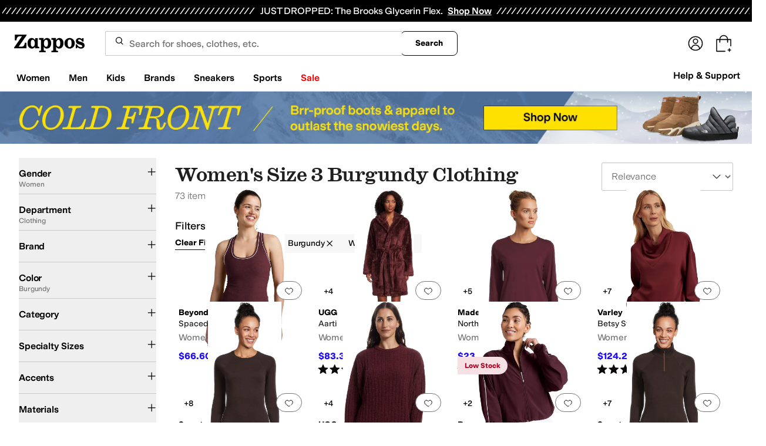

--- FILE ---
content_type: application/javascript
request_url: https://www.zappos.com/marty-assets/marty-zappos.WildCard.52ecd831813057333961.js
body_size: 32170
content:
"use strict";(self.__LOADABLE_LOADED_CHUNKS__=self.__LOADABLE_LOADED_CHUNKS__||[]).push([[132],{27610:(e,t,a)=>{a.d(t,{Bo:()=>B,s3:()=>A,OK:()=>D,O2:()=>R,jO:()=>L,Li:()=>H,HJ:()=>_});var s=a(17563),r=a(57631),n=a.n(r),o=a(84152),l=a(65857),c=a(75398);const i=()=>({optimizedH1Tag:void 0,optimizedTitleTag:void 0,optimizedMetaDescription:void 0,optimizedSeoCopy:void 0}),d=({optimizedH1Tag:e="",optimizedTitleTag:t="",optimizedMetaDescription:a="",optimizedSeoCopy:s=""})=>({optimizedH1Tag:e,optimizedTitleTag:t,optimizedMetaDescription:a,optimizedSeoCopy:s});function u(e){return(0,c.OR)(e)?d(e.seoData):i()}var m=a(92122),p=a(17759),h=a(98143),f=a(13708),g=a(45803),b=a(43759),S=a(26887),E=a(46039),y=a(62313),v=a(5237),C=a(65937),F=a(97185),k=a(1370),N=a(7456);var x=a(72138),z=a(61671),I=a(74781);const{search:{codesTo404:P,hasSingleShoes:T}}=F;function R(e){const t={},a=e.filters?.selected?.singleSelects?.txAttrFacet_Gender;a&&1===a.length&&(t.gender=a[0].toLowerCase().replace(/^(wo)?men'?s$/,"$1men").replace(/^kid('s)?$/,"kids"));const s=e.filters?.selected?.singleSelects?.zc1;if(s&&(t.subcategories=s),!t.subcategories){const a=e.facets?.toDisplay;if(a?.length>0){const e=a.find((e=>"zc1"===e.facetField));e&&(t.subcategories=e.values.map((e=>e.name)))}}if(1===t.subcategories?.length){const e=t.subcategories[0];/\s/.test(e)||(t.category=e.toLowerCase())}return t}function w(e){return P.indexOf(e)>=0?404:500}function A({location:e,isFresh:t,limit:a=null,bypassCache:s=!1,shouldAppendResults:r=!1,searchProducts:n=E.aS,isSearchHappeningServerSide:o}){return(c,i)=>{const d=i(),{filters:u,cookies:h,products:{productLimit:g}}=d,S=(0,I.iN)(d),{urlFilterMapping:E,wasSaveFiltersToggled:y}=u,F=(0,p.T)(e.pathname).replace("/filters",""),k=F+e.search,N=E[k],x=(0,b.yR)(e.pathname,e.search);if(!N||s||y){c((0,f.$_)({url:k,isFresh:t}));const s={location:Object.assign({},e,{pathname:F}),page:x.page,limit:a||g};return n({calypso:S,criteria:s,cookies:h,state:d}).then((0,v.B)((0,m.pz)(c,i))).then(C.PN).then((e=>{L(e,c,i,x,k,r,o)})).catch((e=>c((0,l.sT)(l.cn.GENERIC,e,w(e.status)))))}return Promise.resolve()}}function L(e,t,a,s,r,l,c=!1){const i=e.originalTerm||s.originalTerm||"";if(!r?.includes("?term")){const a=s[b.DG];if(0===e.results?.length&&!a)return void t((0,k.gB)((0,b.K4)(i)))}if(c)return void t((0,f.GB)({response:e,parsedParams:s,completeUrl:r}));if(e.blacklisted)return void t(function(e){return{type:N.N0h,term:e}}(i));const d=a(),{filters:{page:p}}=d,h=e.term||"",{executedSearchUrl:g}=e;let E=x.h1.test(g)?g:(0,S.Xt)(g);s.queryParams&&(E=n()(E,s.queryParams,{encodeComponents:!1}));const y=u(e);if(e?.singleShoeRedirect&&T){const{cookies:a,customer:s}=d,r=a[o.PI],n=s&&r?parseInt(r,10)+1:1;if(n<4){if(s){const e=new Date;e.setDate(e.getDate()+30),t((0,m.V5)(o.PI,n,e))}t((0,k.gB)(e.singleShoeRedirect))}}const v={...e,executedSearchUrl:E,originalTerm:i,seoOptimizedData:y,term:h,customerPreferences:e.customerPreferences||null,sort:O(s,e),url:r,page:p,shouldAppendResults:l};t((0,f.mk)(v));const C=a();return(0,z._J)(C),e}function O(e,t){if(t.sorts&&t.sorts.length){const e={};return t.sorts.forEach((t=>e[t.field]=t.direction)),e}return e.sort}function D({location:e,isFresh:t,bypassCache:a=!1,shouldAppendResults:r=!1,zsoSearch:n=E.Sd}){return(o,c)=>{const i=c(),{filters:{urlFilterMapping:d},cookies:u,products:{productLimit:h}}=i,g=(0,I.iN)(i),b=(0,p.T)(e.pathname),S=(0,s.parse)(e.search),E=b+e.search,y=d[E],F={path:b,query:S,limit:h};return y&&!a?Promise.resolve():(o((0,f.$_)({url:E,isFresh:t})),n(g,F,u,i).then((0,v.B)((0,m.pz)(o,c))).then(C.PN).then((e=>(H({query:S,url:E,shouldAppendResults:r},e,o,c),e))).catch((e=>o((0,l.sT)(l.cn.GENERIC,e,w(e.status))))))}}function H({query:e={},term:t,url:a,shouldAppendResults:s=!1},r,n,o){const{t:l,ot:c}=e;t=t||(0,g.a6)(l||c||"");const i=(0,b.mZ)(r.executedSearchUrl,e),d=u(r),m={...r,executedSearchUrl:i,term:t,seoOptimizedData:d,customerPreferences:r.customerPreferences||null,sort:O({sort:{}},r),url:a,shouldAppendResults:s};n((0,f.mk)(m));const p=o();(0,z._J)(p)}function _(e,t,a=y.MO){return(s,r)=>{const n=r(),{environmentConfig:{api:{opal:o}},filters:l}=n,c=(0,b.iN)(l,e,t);if(c)return a(o,{savedsizes:l.savedsizes,organizedFilters:c}).then(C.PN).then((e=>{e?.id&&s((0,h.Qc)(e,l.savedsizes.filters))}))}}function B(e,t=y.hw){return(a,s)=>{const r=s(),{environmentConfig:{api:{opal:n}}}=r;if(e)return t(n,e).then((()=>{a((0,h.wq)())}))}}},54321:(e,t,a)=>{a.d(t,{Z:()=>o});var s=a(67294),r=a(81840);function n(){return n=Object.assign?Object.assign.bind():function(e){for(var t=1;t<arguments.length;t++){var a=arguments[t];for(var s in a)Object.prototype.hasOwnProperty.call(a,s)&&(e[s]=a[s])}return e},n.apply(this,arguments)}const o=e=>s.createElement(r.Z,n({},e,{viewBox:"0 0 32 32"}),s.createElement("path",{stroke:"currentcolor",strokeLinecap:"round",strokeLinejoin:"round",strokeMiterlimit:"10",d:"m8 7.333 12.333 12.334 1.834 1.833 2.5 2.5M8 24 24.667 7.333"}))},43571:(e,t,a)=>{a.d(t,{Z:()=>o});var s=a(67294),r=a(81840);function n(){return n=Object.assign?Object.assign.bind():function(e){for(var t=1;t<arguments.length;t++){var a=arguments[t];for(var s in a)Object.prototype.hasOwnProperty.call(a,s)&&(e[s]=a[s])}return e},n.apply(this,arguments)}const o=e=>s.createElement(r.Z,n({},e,{viewBox:"0 0 16 16"}),s.createElement("path",{stroke:"currentcolor",strokeLinecap:"round",strokeLinejoin:"round",strokeMiterlimit:"10",d:"M2.274 7.833H14.06h-1.767"}))},55054:(e,t,a)=>{a.d(t,{Z:()=>o});var s=a(67294),r=a(81840);function n(){return n=Object.assign?Object.assign.bind():function(e){for(var t=1;t<arguments.length;t++){var a=arguments[t];for(var s in a)Object.prototype.hasOwnProperty.call(a,s)&&(e[s]=a[s])}return e},n.apply(this,arguments)}const o=e=>s.createElement(r.Z,n({},e,{viewBox:"0 0 16 16"}),s.createElement("path",{stroke:"currentcolor",strokeLinecap:"round",strokeLinejoin:"round",strokeMiterlimit:"10",d:"M8.167 13.726V1.94M14.06 7.833H2.274"}))},67056:(e,t,a)=>{a.d(t,{ZP:()=>F});var s=a(67294),r=a(73727),n=a(34506),o=a(41487),l=a(43759),c=a(99257);const i="No-z",d="Oo-z",u="Po-z",m="Qo-z",p="Ro-z",h="So-z",f="To-z",g="Uo-z",b="Vo-z",S="Wo-z",E="Xo-z",y="Yo-z";function v(e,t,a){const{currentLocation:o,filters:c,firstPageIndex:i,totalPages:m}=e,{testId:p,marketplace:{hasSeoTermPages:h}}=t,{currentPage:g,isPreviousLink:b,offset:E,onPaginationClick:y}=a,v=g<=i,C=g>=m-E,F=b?v:C,k=b?g-1:g+1,N=s.createElement(s.Fragment,null,b?"Previous":"Next"," ",s.createElement("span",{className:S}," Page")),x={className:(0,n.cn)({[f]:F},b?d:u,{invisible:v&&b||C&&!b}),disabled:F,"data-test-id":p(b?"prevButton":"nextButton"),onClick:()=>y(`${k+1}:${b?"prev":"next"}`),rel:b?"prev":"next"};if(!F){const e=(0,l.pP)(c,o,k,h);x.to=e||""}return x?.to||(x.to=""),s.createElement(r.rU,x,N)}const C=e=>{const{arrowNav:t,desktopStyled:a,firstPageIndex:o,onPagination:d,page:u,totalPages:f,useSearchPageStyles:S}=e,C=(0,c.Z)(),{testId:F}=C,k=u<=o?o:u,N=1-o,x={currentPage:k,currentPageWithOffset:k+N,offset:N,onPaginationClick:e=>{d&&e&&d(e),"undefined"!=typeof window&&window.scrollTo(0,0)}},z=(0,n.cn)(i,{[g]:a,[y]:t,[E]:S});return s.createElement("div",{className:z},v(e,C,{...x,isPreviousLink:!0}),s.createElement("div",{className:m,"data-test-id":F("currentPage")},`${k+N} of ${f}`),s.createElement("span",{className:b,"data-test-id":F("paginationRow")},function(e,t,a){const{currentLocation:n,filters:o,totalPages:c}=e,{testId:i,marketplace:{hasSeoTermPages:d}}=t,{currentPageWithOffset:u,offset:m,onPaginationClick:f}=a;if(!(c&&c>1))return;const g=[];if(c<=4)for(let e=0;e<c;e++)g.push(e+1);else if(u>3&&u<=c-3)g.push(1,u-2,u-1,u,u+1,c);else if(u>c-3){g.push(1);for(let e=c-3;e<=c;e++)g.push(e)}else{for(let e=0;e<4;e++)g.push(e+1);g.push(c)}return g.map(((e,t)=>{const a=(0,l.pP)(o,n,e-m,d),b=s.createElement(r.rU,{onClick:()=>f(e),key:`pageNum-${e}`,title:`Page ${e}`,"data-test-id":i("paginationNumber"),to:a||""},e),S=s.createElement("span",{key:`ellipsis-${e}`,className:h},"…");return e===u?s.createElement("span",{key:`currentPage-${e}`,"aria-current":"true",className:p,"data-test-id":i("currentPageDesktop")},u):0===t&&u>4&&c>5?[b,S]:0===t&&u>4&&c>5||g.length-1===t&&u<c-3?[S,b]:b}))}(e,C,x)),v(e,C,{...x,isPreviousLink:!1}))};C.displayName="Pagination",C.defaultProps={arrowNav:!1,desktopStyled:!1,useSearchPageStyles:!1};const F=(0,o.P)("Pagination",C)},69164:(e,t,a)=>{a.d(t,{Z:()=>f});var s=a(67294),r=a(73727),n=a(34506),o=a(99257),l=a(23699),c=a(50437);const i="SQ-z",d="TQ-z",u="UQ-z",m="VQ-z",p="WQ-z",h="XQ-z",f=({cardData:e,altCss:{featureCss:t,imgCss:a}={},eventLabel:f,onComponentClick:g,noBackground:b,melodyCardTestId:S,shouldLazyLoad:E,slotIndex:y,bottomAligned:v,isFullWidth:C,children:F=null,isSearchHeaderPlacement:k=!1})=>{const{msaImageUrl:N,image:x,name:z,alt:I,link:P,title:T,gae:R}=e,{testId:w}=(0,o.Z)();return s.createElement("article",{className:(0,n.cn)(k?"relative pt-[98%]":c.Z.mCard,i,{[c.Z.fullWidth]:C,"rounded-lg border border-minimal":k})},s.createElement(r.rU,{to:P,onClick:t=>g(t,e),"data-eventlabel":f,"data-eventvalue":R,"data-slotindex":y,"data-test-id":w(S)},s.createElement("div",{className:(0,n.cn)(k?(0,n.cn)(h,"mb-9"):(0,n.cn)(c.Z.image,c.Z.imageHasCategory),{[c.Z.imageNoBackground]:b,[a]:a,[p]:v})},s.createElement(l.Z,{src:N||x,alt:I,title:T,shouldLazyLoad:E,isFullWidth:C})),s.createElement("div",{className:(0,n.cn)(k?"mx-3 mb-2":m,{[t]:t})},s.createElement("p",{className:(0,n.cn)(k?u:d)},z)),F))}},78603:(e,t,a)=>{a.r(t),a.d(t,{MelodyCategory:()=>F,default:()=>k});var s=a(67294),r=a(86706),n=a(34506),o=a(24590),l=a(99257);const c=e=>{const{heading:t,slides:a,overrides:r,forwardButtonOnClick:n}=e,{testId:c}=(0,l.Z)();return s.createElement("section",{className:"flex flex-col gap-4 sm:zappos:mr-4","data-test-id":c("sponsoredBrandsCarousel")},s.createElement("h2",{className:"text-xl/none font-semibold zappos:heading-m"},t),s.createElement(o.G,{overrides:r,options:{slidesToScroll:1},slides:a,forwardButtonOnClick:n}))};var i=a(69164),d=a(60950),u=a(70363),m=a(42634),p=a(51731),h=a(26466);const f="os-z",g="ps-z",b="qs-z",S="rs-z",E="ss-z",y="us-z",v=["bottomAlignedWithNoBackground"],C=["bottomAlignedWithNoBackground"],F=({slotName:e,slotDetails:t,slotIndex:a,onComponentClick:o,shouldLazyLoad:l,isFullWidth:F,isOnSearchPage:k})=>{const{heading:N,style:x,categories:z}=t||{},I=v.includes(x),P=C.includes(x),T="search-header-1"===e,R="rounded-full p-2 backdrop-blur-[0.5px] zappos:top-1/2",w=(0,r.I0)();(0,s.useEffect)((()=>{(t.categories||[]).forEach((s=>{(0,u.j)((()=>[d.SB,{slotDetails:{...t,...s},slotName:e,slotIndex:a,personalized:!1}]))}))}),[t,a,e]),(0,s.useEffect)((()=>{z?.length&&A()}),[z?.length]);const A=()=>{if(!k)return;const e=(0,p.F6)({moduleName:N??"",items:(0,p.SA)({categories:z}),type:"category"});w((0,h.cL)(p.Xw,e))},L=(0,s.useCallback)(((s,r)=>{o&&o(s),(0,u.j)((()=>[d.E3,{slotDetails:{...t,...r},slotName:e,slotIndex:a,personalized:!1}]))}),[o,t,a,e]);if(z){if("featureNav"===x){const t={featureCss:E,imgCss:y};return s.createElement("div",{className:(0,n.cn)(f,{[b]:F,[g]:T,"md:float-right":T}),"data-slot-id":e},s.createElement("div",{className:S},z.slice(0,4).map(((e,a)=>{const{gae:r}=e;return s.createElement(i.Z,{slotIndex:null,bottomAligned:!1,noBackground:!1,cardData:e,onComponentClick:L,key:`${r}-${a}`,eventLabel:"melodyCategoryFeatureNav",melodyCardTestId:"melodyCategoryFeatureNav",shouldLazyLoad:l,altCss:t,isFullWidth:F})}))))}return T?s.createElement("div",{className:(0,n.cn)(f,{[b]:F},g,"mb-7 sm:mb-11 md:float-right"),"data-slot-id":e},s.createElement(c,{overrides:{root:"[--slide-gap:16px]",item:"basis-[45%] @2xl/carousel:basis-1/4 @3xl/carousel:basis-1/5",backButton:(0,n.cn)("left-3",R),forwardButton:(0,n.cn)("right-3",R)},heading:N,forwardButtonOnClick:A,slides:z.map(((e,t)=>{const{gae:a,name:r}=e;return s.createElement(i.Z,{isSearchHeaderPlacement:T,slotIndex:null,cardData:e,onComponentClick:L,key:`${a}-${t}`,eventLabel:"melodyCategory",melodyCardTestId:`melodyCategory-${r}`,shouldLazyLoad:l,bottomAligned:P,noBackground:I,isFullWidth:F})}))})):s.createElement("div",{className:(0,n.cn)(f,{[b]:F}),"data-slot-id":e},s.createElement(m.Z,{slides:z.map(((e,t)=>{const{gae:a,name:r}=e;return s.createElement(i.Z,{slotIndex:null,cardData:e,onComponentClick:L,key:`${a}-${t}`,eventLabel:"melodyCategory",melodyCardTestId:`melodyCategory-${r}`,shouldLazyLoad:l,bottomAligned:P,noBackground:I,isFullWidth:F})})),header:{title:N||void 0},forwardButtonOnClick:A}))}return null},k=F},76913:(e,t,a)=>{a.r(t),a.d(t,{StandardSearch:()=>on,default:()=>cn,mapDispatchToProps:()=>ln});var s=a(67294),r=a(45697),n=a.n(r),o=a(86706),l=a(73727),c=a(58367),i=a(91036),d=a.n(i),u=a(91296),m=a.n(u),p=a(34506),h=a(13679),f=a(84152),g=a(61671),b=a(35301),S=a(97185),E=a(27433),y=a(47788),v=a(27610),C=a(7456);function F(e){return{type:C.SIe,id:e}}function k(e){return{type:C.cCn,id:e}}var N=a(13708),x=a(1370),z=a(92122),I=a(79508),P=a(58635),T=a(98143),R=a(43759);function w(e,t){return{type:C.OGb,selectedFacetGroupName:e,section:t}}function A(e,t,a,s,r){return{type:C.obT,facetGroup:e,facetName:t,selectedFacetIndex:s,selectedFacetGroupIndex:a,section:r}}function L(e){const t=(0,R.hp)(e);return{type:C.QY2,facetUrlQueryParams:t}}function O(e){const{pathname:t}=new URL(e,R.lW);return{type:C.kT9,facetUrlPath:t}}var D=a(70790),H=a(86423),_=a(2474);var B=a(29562),U=a(70363),M=a(45803),j=a(53300),$=a(26887),Z=a(66874),V=a(42446),G=a(78603),W=a(64585),Y=a(59663),K=a(92831),q=a(28268),Q=a(99257),J=a(36384),X=a(16722),ee=a(86738);const te=()=>{const{marketplace:{merchantId:e,search:{sortOptions:t}}}=(0,Q.Z)(),{isEnrolled:a}=(0,ee.N)(X.MZ),r=e===J.Dg&&!a;return(0,s.useMemo)((()=>r?t.filter((({value:e})=>"percentOff-desc"!==e)):t),[t,r])},ae=(e,t=!1)=>e.filter((({label:e})=>"Best For You"!==e||"Best For You"===e&&t)),se="searchSort",re=({selectedValue:e,onSortSelected:t,isBestForYouSortEligible:a})=>{const{testId:r}=(0,Q.Z)(),n=te(),o=ae(n,a);return s.createElement("div",{className:"relative"},s.createElement("label",{htmlFor:se,className:"sr-only"},"Sort By"),s.createElement("select",{id:se,className:"body-m-subtle h-12 w-56 appearance-none rounded-sm border border-subtle bg-gray-0 p-3 text-tertiary",value:e,onChange:t,"data-test-id":r("selectSortValue")},o.map((({eventLabel:e,label:t,value:a,ariaLabel:r})=>s.createElement("option",{key:a,value:a,"aria-label":r||t,"data-label":e||t},t)))),s.createElement("div",{className:"pointer-events-none absolute inset-y-0 right-2 flex items-center px-2 text-gray-700"},s.createElement(q.Z,{className:"h-6 w-6 rotate-90",size:32})))};var ne=a(81840);function oe(){return oe=Object.assign?Object.assign.bind():function(e){for(var t=1;t<arguments.length;t++){var a=arguments[t];for(var s in a)Object.prototype.hasOwnProperty.call(a,s)&&(e[s]=a[s])}return e},oe.apply(this,arguments)}const le=e=>s.createElement(ne.Z,oe({},e,{viewBox:"0 0 16 16"}),s.createElement("path",{stroke:"currentcolor",strokeLinecap:"round",strokeLinejoin:"round",d:"m6 11.954 3.952-3.931L6.096 4"}));var ce=a(55778);const ie=(e,t)=>{const{marketplace:{search:{sortOptions:a}}}=(0,Q.Z)();return(0,s.useMemo)((()=>t?(0,ce.k)(e,t):a[0]),[e,t])},de="OR-z",ue="PR-z",me=e=>{const{testId:t,className:a,accordion:r,selectedSort:n,onSortSelected:o,sortId:l="searchSort",filters:{bestForYouSortEligible:c}}=e,i=te(),d=ie(i,n),u=(m=!!c,i.filter((({label:e})=>"Best For You"!==e||"Best For You"===e&&m)).map((({eventLabel:e,label:t,value:a,ariaLabel:r})=>s.createElement("option",{key:a,value:a,"aria-label":r||t,"data-label":e||t},t))));var m;return s.createElement("div",{className:(0,p.cn)(de,{className:a})},r?s.createElement("div",null,u):s.createElement("span",null,s.createElement("label",{className:"zappos:inline-flex zappos:items-center",htmlFor:l},"Sort ",s.createElement("span",{className:"zappos:ml-1"},"By"),s.createElement(le,{className:"ml-1 rotate-90 md:hidden",size:16})),s.createElement("select",{id:l,className:ue,value:d?.value,onChange:o,"data-test-id":t},u)))};var pe=a(75398),he=a(41487),fe=a(17017),ge=a(83382),be=a(51561),Se=a(95287),Ee=a(99101);const ye="Cu-z",ve="Du-z",Ce="Eu-z",Fe="Fu-z",ke="Gu-z",Ne="Hu-z",xe="Iu-z",ze="Ju-z",Ie="Ku-z",Pe="Lu-z",Te="Mu-z",Re="Nu-z",we="Ou-z",Ae="Pu-z",Le="Qu-z",Oe="Ru-z",De="Su-z",He="Tu-z",_e="Uu-z",Be="Vu-z",Ue="Wu-z";function Me(){return Me=Object.assign?Object.assign.bind():function(e){for(var t=1;t<arguments.length;t++){var a=arguments[t];for(var s in a)Object.prototype.hasOwnProperty.call(a,s)&&(e[s]=a[s])}return e},Me.apply(this,arguments)}const je=({totalProductCount:e,onSortSelected:t,filters:a,onToggleFacetsContainer:r,isFacetsVisible:n,makePersonalizedSortToggle:o,searchFilter:l,isResponseFilter:c,searchTerm:i,searchHeaderRef:u})=>{const{testId:m,marketplace:{search:{showSearchFeedback:h,useAutoCorrect:f}}}=(0,Q.Z)(),{isEnrolled:g}=(0,ee.N)(X.VT),[b,S]=(0,s.useState)(!1),[E,y]=(0,s.useState)(null),{sort:v,originalTerm:C,autocorrect:F,honeTag:k,selected:N,pageCount:x}=a,z=f&&F?.termBeforeAutocorrect,I=te(),P={className:(0,p.cn)(ve,"zappos:heading-l",{"lg:zappos:heading-xl !mb-2 max-sm:zappos:!heading-s max-md:!mb-0":g}),"data-test-id":m("searchResultsText")};let T=!!e&&`${e} items found`,w=s.createElement("h1",Me({},P,{dangerouslySetInnerHTML:{__html:d()((0,pe.Ku)(a))}}));if(z){const t=s.createElement(s.Fragment,null,"Showing ",e," Results for ",s.createElement("strong",null,'"',k,'"'));w=!!e&&s.createElement("h1",P,t),T=F.termBeforeAutocorrect?s.createElement(s.Fragment,null,"We couldn't find an exact result for ",s.createElement("strong",null,'"',F.termBeforeAutocorrect,'"')):""}(0,s.useEffect)((()=>{const e=(0,R.DA)(l,c);e&&y(e)}),[]),(0,s.useEffect)((()=>{c&&E&&(0,R.Yj)()}),[E]),(0,s.useEffect)((()=>{S(!1)}),[C]);const A=()=>{S(!1)},L=(0,s.useCallback)((e=>{"Escape"!==e.key&&"Esc"!==e.key||A()}),[]),O=(0,R.JC)(n,{...N.singleSelects,...N.multiSelects}),D=()=>x>0||0===x&&Object.keys(N.multiSelects).length;(0,s.useEffect)((()=>(window.addEventListener("keydown",L),()=>{window.removeEventListener("keydown",L)})),[L]);const H=(0,Se.Z)({shouldFocusFirstElement:!0,active:b});if(g){const e=a.bestForYouSortEligible;return s.createElement(s.Fragment,null,s.createElement("div",{className:"searchPage"},s.createElement(Ee.w,{className:"my-8",position:"top"})),s.createElement("div",{className:"searchPage mt-2 flex flex-col items-start md:flex-row md:justify-between md:gap-4 lg:gap-0",ref:u},s.createElement("div",{className:(0,p.cn)("min-w-[222px] md:w-full",{[ke]:z})},w,s.createElement("div",null,E&&s.createElement("div",{className:Be,"data-test-id":m("redirectedSearchFilter")},s.createElement("p",{className:Ue},"We couldn't find \"",i,'" in ',E," category"),s.createElement("p",{className:Ue},"Here are some suggestions for ",i," in All departments")),s.createElement("span",{className:"body-xs-subtle text-gray-500 lg:body-m-subtle max-sm:hidden","data-test-id":m("searchResultsItemCount")},T))),s.createElement("div",{className:"mb-12 max-md:hidden"},s.createElement(re,{isBestForYouSortEligible:!!e,sortOptions:I,onSortSelected:t,selectedValue:v?.value}))))}return s.createElement(s.Fragment,null,s.createElement("div",{className:"searchPage"},s.createElement(Ee.w,{className:"my-8",position:"top"})),s.createElement("div",{className:(0,p.cn)(ye,"searchPage flex items-end justify-between"),ref:u},s.createElement("div",{className:(0,p.cn)(Oe,{[Fe]:f,[ke]:z})},w,s.createElement("div",null,E&&s.createElement("div",{className:Be,"data-test-id":m("redirectedSearchFilter")},s.createElement("p",{className:Ue},"We couldn't find \"",i,'" in ',E," category"),s.createElement("p",{className:Ue},"Here are some suggestions for ",i," in All departments")),s.createElement("span",{className:(0,p.cn)(Ce,"zappos:body-m-subtle"),"data-test-id":m("searchResultsItemCount")},T)),!!e&&h&&s.createElement(s.Fragment,null,s.createElement("button",{type:"button",className:(0,p.cn)(Ne,"zappos:hidden"),onClick:()=>{const e=document.getElementById("feedbackRequest");"true"===e.getAttribute("aria-expanded")?e.setAttribute("aria-expanded","false"):e.setAttribute("aria-expanded","true"),S(!b)},"aria-expanded":"false",id:"feedbackRequest","data-test-id":m("searchFeedbackButton")},"Find what you're looking for?"),s.createElement("div",{ref:H,className:He},s.createElement(be.Z,{tooltipId:"searchFeedback",tooltipClassName:xe,contentClassName:ze,mobileWrapper:Pe,mobileClass:Te,direction:"right",clickable:!0,clickOpen:b,content:s.createElement(s.Fragment,null,s.createElement("header",null,s.createElement("h3",{tabIndex:0,id:"feedBackTitle"},"Let us know your feedback!"),s.createElement("button",{type:"button",value:"close",className:Ie,"aria-label":"Close",onClick:()=>A()})),s.createElement(ge.Z,{isYesNoOnly:!0,autoOpenOnYesNoClick:!0,completionMessage:"Thank you!",feedbackQuestion:"Did you find what you were looking for?",feedbackType:"SEARCH_RELEVANCY_FEEDBACK",pageType:fe.nF,source:"search",wrapperClass:Re,yesNoWrapperClass:we}))})))),s.createElement("span",{className:De},D()&&!n?s.createElement(s.Fragment,null,s.createElement(me,{className:_e,sortId:"searchSort",onSortSelected:t,selectedSort:v,filters:a,testId:m("selectSortValue")}),s.createElement("span",{className:Le},o&&o("bestForYouMessaging"))):null,D()?s.createElement("button",{type:"button",className:Ae,"data-test-id":m("filterButton"),onClick:r},O):null)))};je.displayName="SearchHeader";const $e=(0,he.P)("SearchHeader",je);var Ze=a(73766),Ve=a(67830),Ge=a(94666);function We(){return We=Object.assign?Object.assign.bind():function(e){for(var t=1;t<arguments.length;t++){var a=arguments[t];for(var s in a)Object.prototype.hasOwnProperty.call(a,s)&&(e[s]=a[s])}return e},We.apply(this,arguments)}const Ye=e=>s.createElement(ne.Z,We({},e,{viewBox:"0 0 16 16"}),s.createElement("path",{stroke:"currentcolor",strokeLinecap:"round",strokeLinejoin:"round",d:"M9.953 4.023 6.048 8l3.902 3.977"}));var Ke=a(40517),qe=a(72138);function Qe(){return Qe=Object.assign?Object.assign.bind():function(e){for(var t=1;t<arguments.length;t++){var a=arguments[t];for(var s in a)Object.prototype.hasOwnProperty.call(a,s)&&(e[s]=a[s])}return e},Qe.apply(this,arguments)}const Je=(0,s.createContext)(null),Xe=()=>{const e=(0,s.useContext)(Je);if(!e)throw new Error("SelectedFilterList compound components must be used within SelectedFilterList.Root");return e},et={Root:({className:e,hasAutoScroll:t=!1,...a})=>{const r=(0,s.useRef)(null),[n,o]=(0,Ze.E)({includes:{scrollLeft:!0,scrollWidth:!0,clientWidth:!0},setRef:r}),{scrollWidth:l=0,clientWidth:c=0}=n||{},i={itemsRef:r,scrollDimensions:n,maxScroll:l-c,scrollItems:e=>{if(r.current){const t="left"===e?-1:1;r.current.scrollBy({left:t,behavior:"smooth"})}},setScrollDimensionsRef:o,hasAutoScroll:t};return s.createElement(Je.Provider,{value:i},s.createElement("div",Qe({className:(0,p.cn)("flex",e)},a)))},Heading:({className:e,children:t,...a})=>s.createElement("h2",Qe({className:(0,p.cn)("body-l max-md:hidden",e)},a),t),ClearButton:({className:e,variant:t="text",size:a="small",...r})=>s.createElement(Ve.Z,Qe({variant:t,size:a,className:(0,p.cn)("shrink-0",e)},r)),ScrollButton:({className:e,direction:t,disabled:a,label:r=`Scroll ${t}`,size:n="small",variant:o="filled",...l})=>{const{scrollDimensions:c,maxScroll:i,scrollItems:d,hasAutoScroll:u}=Xe(),{scrollLeft:m=0,clientWidth:h=0,scrollWidth:f=0}=c||{};return u&&f>h?s.createElement(Ke.Z,Qe({className:(0,p.cn)("rounded-sm disabled:bg-gray-100 disabled:text-gray-400 max-md:hidden",e),disabled:a??("left"===t?m<=0:m>=i-1),onClick:e=>{e.preventDefault(),d(t)},label:r,size:n,variant:o},l),"left"===t?s.createElement(Ye,{size:16}):s.createElement(le,{size:16})):null},FilterItems:({className:e,...t})=>{const{setScrollDimensionsRef:a}=Xe();return s.createElement("ul",Qe({ref:a,className:(0,p.cn)("scrollbar-hidden flex snap-x snap-mandatory items-center gap-2 overflow-x-auto overscroll-none",e)},t))},FilterItem:({className:e,children:t,removeUrl:a,...r})=>{const n="flex items-center gap-1 rounded-sm bg-gray-50 px-3 py-2 hover:bg-gray-100 whitespace-nowrap body-s leading-none",o=qe.xx.test(a);return s.createElement("li",{className:"shrink-0 snap-start"},o?s.createElement("button",Qe({type:"button",className:(0,p.cn)(n,e)},r),t,s.createElement(Ge.Z,{size:16})):s.createElement("a",Qe({href:a,className:(0,p.cn)(n,e)},r),t,s.createElement(Ge.Z,{size:16})))}};var tt=a(91369),at=a(26466);function st(e){return{type:C.evN,breadcrumb:e}}var rt=a(34533),nt=a(33042),ot=a.n(nt);const lt={pricingTag:!0,txAttrFacet_Gender:!0,zc1:!0,zc2:!0,zc3:!0,zc4:!0};function ct({facet:e,autoComplete:t}){const{facetField:a,values:s}=e,r=t?.[a]?.values??s,n=function(e){if(dt(e)){const t=e.values.find((e=>e.selected));return t?[t]:e.values}return e.values}({...e,values:r}),o=function(e){if(e.facetField===R.ue||e.facetField===R.V3)return e.values.reduce(((e,t)=>{const a=t.displayName.charAt(0),s=/\d/.test(a)?"#":a.toUpperCase();return e[s]||(e[s]=[]),e[s].push(t),e}),{});return{"":e.values}}({...e,values:n});return{groupedValues:o,sortedGroups:function({keys:e}){return e.sort(((e,t)=>"#"===e?-1:"#"===t?1:e.localeCompare(t)))}({keys:Object.keys(o)})}}function it(e){return dt(e)?"radio":e.symbolicSizingField?"button":"checkbox"}function dt(e){return!!lt[e.facetField]}function ut(e){const t=e.values.filter((e=>e.selected)).map((e=>e.displayName));if(0===t.length)return null;return ot().asMutable(t).sort(((e,t)=>{const a=parseFloat(e),s=parseFloat(t);return isNaN(a)||isNaN(s)?e.localeCompare(t):a-s})).join(", ")}const mt=(e={})=>{const{hasAutoComplete:t,onFacetSelect:a}=e,s=(0,o.I0)(),r=(0,o.v9)((e=>e.filters.breadcrumbs)),n=(0,o.v9)((e=>e.autoComplete)),l=(0,o.v9)((e=>e.facetsV2.navigationV2)),c=(0,o.v9)((e=>e.products.isLoading)),i=(e,t,a)=>{s(F(e)),s(L(a)),s(O(a)),s(A(e,t,null,null,null))},d=e=>{const t=(0,rt.T2)(e.removeName);e.autoFaceted&&s(st(e)),i(t,e.name,e.removeUrl)},u=(e,t)=>{const a=(0,rt.wI)(e,t.name,r);if(a)d(a);else{const a=t.facetUrl||t.facetZsoUrl;a&&i(e,t.name,a)}},p=(e,t)=>{const a=t.facetUrl||t.facetZsoUrl;a&&i(e,t.name,a)},h=(e,a,s)=>{(0,U.j)((()=>[g.Hx,{facetGroup:e,facetName:a,facetClickSource:"FACET_ACCORDION",selected:!s,deselected:s}])),t&&n?.[e]?.text&&(0,V.L9)("TE_SEARCH_AUTOCOMPLETE",`${e}:${n[e]?.text||""}`)},f=m()(((e,t)=>{(0,U.j)((()=>[g.n_,{autoComplete:n,facetGroup:e,term:t}]))}),1e3);return{removeBreadcrumb:d,handleFacetSelect:e=>{const{facetGroup:t,facetName:r,selectedFacetGroupIndex:n,selectedFacetIndex:o,isSelected:c,facetValue:i}=e;if(i){if(c?u(t,i):p(t,i),a?.(t,r,n,o),!c&&l){const e=l[n];e&&dt(e)&&s(w(t))}h(t,r,c),window.scrollTo(0,0)}},handleAccordionChange:e=>{if(!l)return;const t=l.filter((e=>e.isExpanded)).map((e=>e.facetField)),a=e.find((e=>!t.includes(e))),r=t.find((t=>!e.includes(t))),n=a||r;n&&s(w(n))},debouncedSearchEvent:f,isLoading:c}},pt="vt-z",ht="wt-z",ft="xt-z",gt="yt-z",bt="zt-z",St="At-z",Et="Bt-z",yt="Ct-z",vt="Dt-z",Ct="Et-z",Ft="Ft-z",kt="Gt-z",Nt="Ht-z",xt=(0,he.P)("CompactSingleSelects",(({filters:e,className:t,hasAutoScroll:a,removePersonalizedSize:r,handlePillClick:n,clearFilters:o,getFacetUrlParams:l,getFacetUrlPath:c})=>{const{removeBreadcrumb:i}=mt(),{testId:d,marketplace:{search:{maxPills:u},is6pm:m}}=(0,Q.Z)(),h=(0,s.useRef)(),[f,b]=(0,Ze.E)({includes:{scrollLeft:!0,scrollWidth:!0,clientWidth:!0},setRef:h}),{isEnrolled:S}=(0,ee.N)(X.VT),[E,y]=(0,s.useState)(!1),[v,C]=(0,s.useState)(!1),{width:F}=(0,tt.Z)(),{scrollLeft:k,scrollWidth:N,clientWidth:x}=f||{},z=N-x,I=e.breadcrumbs.length?"Your Selections":e?.pills?.recommendations?.length?"Suggested Filters":"",P=!e.breadcrumbs.length&&!e?.pills?.recommendations?.length;if((0,s.useEffect)((()=>{F&&h.current&&C(a&&N-x>0),(0,at.gx)("search")}),[F,a,N,x]),!e.breadcrumbs.length&&!e?.pills?.recommendations?.length)return null;const T=t=>a=>{a.preventDefault(),e?.personalizedSize?.sizes?.includes(t.name)&&r(),i(t),(0,U.j)((()=>[g.Hx,{breadcrumbRemove:t,facetClickSource:"FACET_PILLS",selected:!1,deselected:!0}]))},R=(e,t)=>{if(h.current){const{scrollLeft:a}=h.current;y(!0),e&&a>t||!e&&a<t?(h.current.scrollLeft+=e?-20:20,setTimeout(R,10,e,t)):y(!1)}},w=e=>{const{scrollLeft:t,clientWidth:a}=f;if(E)e.preventDefault();else{const s=e.target.className===Et;let r=t+a<z?t+a:z;s&&(r=t-a>0?t-a:0),R(s,r)}};if(S){const t=e?.breadcrumbs??[];return s.createElement(et.Root,{className:"flex-col md:mb-6",hasAutoScroll:a},s.createElement(et.Heading,{"data-test-id":d("breadcrumbTitle")},"Filters"),s.createElement("div",{className:"flex items-center gap-4","data-test-id":d("breadcrumbScroll")},t.length>0&&s.createElement(et.ClearButton,{onClick:o,className:"max-md:hidden"},"Clear Filters"),s.createElement(et.ScrollButton,{direction:"left","data-test-id":d("leftBreadcrumbScroll")}),s.createElement(et.FilterItems,{id:"searchSelectedFilters",className:"max-md:mb-4 max-md:snap-none max-md:scroll-p-2 max-md:px-2","data-test-id":d("breadcrumbContainer")},t.map((t=>{const{name:a,removeUrl:r}=t,n=Object.keys(e.selected.singleSelects).some((t=>e.selected.singleSelects[t][0]===a)),o=`Remove ${t.name} filter`;return s.createElement(et.FilterItem,{key:`${r}-${a}`,removeUrl:t.removeUrl,"aria-label":o,"data-singleselect":n,onClick:T(t),"data-test-id":d("singleSelectBreadcrumb")},t.name)}))),s.createElement(et.ScrollButton,{direction:"right","data-test-id":d("rightBreadcrumbScroll")})))}return s.createElement("div",{className:kt},s.createElement("div",{className:(0,p.cn)(pt,t||null,{[gt]:a,[vt]:a}),"data-test-id":d("breadcrumbScroll")},s.createElement("div",{className:Ft},s.createElement("h2",{className:(0,p.cn)(St,"zappos:body-xl-medium"),"data-test-id":d("breadcrumbTitle")},I)),v&&s.createElement("button",{type:"button",onMouseDown:w,tabIndex:"-1",disabled:k<=0,className:Et,"data-test-id":d("leftBreadcrumbScroll")},"Left Scroll"),s.createElement("ul",{className:(0,p.cn)({[ht]:P}),id:"searchSelectedFilters",ref:b,"data-test-id":d("breadcrumbContainer")},(()=>{const t=e.breadcrumbs.map((t=>{const{name:a,removeUrl:r}=t,n=Object.keys(e.selected.singleSelects).some((t=>e.selected.singleSelects[t][0]===a));return s.createElement("li",{key:`${r}-${a}`,className:(0,p.cn)({[ft]:"On Sale"===a,[bt]:"Search"===a})},((e,t)=>{const a=`Remove ${e.name} filter`;return s.createElement("a",{href:qe.xx.test(e.removeUrl)?"":e.removeUrl,"aria-label":a,"data-singleselect":t,tabIndex:0,onClick:T(e),"data-test-id":d("singleSelectBreadcrumb")},e.name)})(t,n))})),a=e?.pills?.recommendations.map(((e,t)=>{if(t<u+1)return s.createElement("li",{key:`${e.value}-${e.name}`,className:Ct},s.createElement("button",{type:"button",key:t,onClick:()=>((e,t)=>{h.current&&(h.current.scrollLeft=0),l(e.facetUrl),c(e.facetUrl),n(e,t),(0,V.L9)("TE_SEARCH_PILLCLICKED",`${e.name}:${e.value}`),(0,U.j)((()=>[g.Hx,{crumb:e,facetClickSource:"FACET_PILLS",selected:!0,deselected:!1}]))})(e,t),"aria-label":`Select ${e.value} filter`},e.value))}));return t.concat(a)})()),v&&s.createElement("button",{type:"button",onMouseDown:w,tabIndex:"-1",disabled:k===z,className:yt,"data-test-id":d("rightBreadcrumbScroll")},"Right Scroll")),e?.breadcrumbs?.length>0&&s.createElement("button",{type:"button",className:(0,p.cn)(Nt,"zappos:!body-m-medium",{"text-nowrap capitalize":!m}),onClick:o},"Clear all filters"))}));var zt=a(58875),It=a.n(zt),Pt=a(55054),Tt=a(43571),Rt=a(97981),wt=a(92618);const At="a5-z";const Lt=(0,o.$j)((function({autoComplete:e}){return{autoComplete:e}}),{clearAutoComplete:F,unRegisterAutoComplete:k,updateAutoComplete:function(e,t,a){return{type:C.YgN,id:e,text:t,data:a}}})((({autoComplete:e,clearAutoComplete:t,id:a,title:r,values:n,handler:o,updateAutoComplete:l,onChange:c})=>{const{isEnrolled:i}=(0,ee.N)(X.VT),{testId:d}=(0,Q.Z)(),u=(0,s.useRef)();(0,s.useEffect)((()=>(t(a),()=>{k(a)})),[a,t]),(0,s.useEffect)((()=>{const t=e[a]?.values,s=u.current.value;!t&&s&&(u.current.value="")}),[e,a]);const m=e=>{(e=>{const t=n.filter((t=>o(t,e)));l(a,e,t)})(e.target.value),c?.(e)},p=e=>{e.preventDefault()};return i?s.createElement("form",{method:"post",className:"relative text-gray-400 focus-within:text-gray-700",onSubmit:p,role:"search","aria-label":r},s.createElement(Rt.Z,{size:16,className:"pointer-events-none absolute left-4 top-1/2 -translate-y-1/2"}),s.createElement(wt.I,{type:"text",id:r,"data-test-id":d(`autoComplete-${r}`),ref:u,autoComplete:"off",className:"body-m w-full rounded border border-gray-300 py-2 pl-10 pr-4 transition-colors placeholder:text-gray-400 focus-visible:border-gray-700 zappos:outline-none",placeholder:"Search",onChange:m}),s.createElement("label",{htmlFor:r,className:"sr-only"},"Narrow Your ",r," choices")):s.createElement("form",{method:"post",className:At,onSubmit:p,role:"search","aria-label":r},s.createElement(wt.I,{type:"text",id:r,"data-test-id":d(`autoComplete-${r}`),ref:u,placeholder:`Search ${r}`,onChange:m}),s.createElement("label",{htmlFor:r,className:"sr-only"},"Narrow Your ",r," choices"))})),Ot="_4-z",Dt={zc1:"product type",txAttrFacet_Gender:"gender",zc2:"category"},Ht=({filters:e,facets:t,chosenFacetGroup:a,hasMultiSelectMessaging:r})=>s.createElement("div",{className:Ot},r&&!a&&(()=>{const a=[];if(Object.keys(Dt).forEach((s=>{!e.selected.singleSelects[s]&&(t.toDisplay||[]).find((e=>e.facetField===s))&&a.push(Dt[s])})),a.length>0)return s.createElement("p",null,"Please choose a ",s.createElement("span",null,a[0])," to enable additional filter options")})());var _t=a(71052);const Bt={facetStyle:"TR-z",pcmThree:"UR-z",desktopFacetsHeader:"VR-z",chosenFacetGroup:"WR-z",facetGroup:"XR-z",selected:"YR-z",toggleTop:"ZR-z",saveFacets:"_R-z",facetList:"aS-z",facetGroupHead:"bS-z",autoComplete:"cS-z",collapsed:"dS-z",facetGroupName:"eS-z",facetChosen:"fS-z",facetCount:"gS-z",chevronRight:"hS-z",tooltipWrapper:"iS-z",tooltip:"jS-z",hasCheckbox:"kS-z",facetBox:"lS-z",facetSelection:"mS-z",selectedFacet:"nS-z",personalizedPreferences:"oS-z",hasAutoComplete:"pS-z",clearAllFacets:"qS-z",mobileSortFacet:"rS-z",facetTooltipWrapper:"sS-z",toggleBtn:"tS-z"};class Ut extends s.Component{static displayName="Facets";componentDidMount(){It().canUseDOM&&(0,Z.Vl)(window,"keydown",this.handleKeyDown,null,this)}shouldComponentUpdate(e){const{facets:t,filters:a,filters:{savedsizes:s},autoComplete:r,mobileSortToggled:n}=this.props,{facets:o,filters:l,filters:{savedsizes:c},autoComplete:i,mobileSortToggled:d}=e;return o!==t||l!==a||i!==r||d!==n||!!s&&Object.keys(s.filters).length!==Object.keys(c.filters).length}handleFacetSelect(e,t,a,s,r,n,o,l){const{hasAutoComplete:c,autoComplete:i,onFacetSelect:d,getFacetUrlPath:u,getFacetUrlParams:m,breadcrumbs:p,autofacetState:h,removeAutofacetFilter:f}=this.props;if(r&&p&&h){const a=(0,rt.wI)(e,t,p);a?.autoFaceted&&f(a)}return m(o),u(o),d(e,t,a,s,null,n),(0,U.j)((()=>[g.Hx,{facetGroup:e,facetName:t,facetClickSource:"LEFT_HAND_FACET_NAV",selected:!r,deselected:!!r}])),c&&i[e]?.text&&(0,V.L9)("TE_SEARCH_AUTOCOMPLETE",`${e}:${i[e].text}`),l.preventDefault(),window.scrollTo(0,0),!1}handleKeyDown=e=>{const{facetDone:t}=this.props;"Escape"!==e.key&&"Esc"!==e.key||t()};checkIfFacetCheckbox(e,t){return!e&&!h.VO[t]}renderFacetHead(e,t,a){const{filterBrandDesigner:r}=this.props,{testId:n}=this.context,{facetFieldDisplayName:o}=e,l=r&&"Brand"===o?"Designer":o;return s.createElement("h3",{className:"relative",id:e.facetField},s.createElement("button",{type:"button",className:Bt.facetGroupHead,"aria-expanded":t,"data-selected-facet-group-name":e.facetField,"data-selected-facet-section":a,"data-test-id-facet-head-name":l,"data-test-id":n("facetGroupHeadTestId"),onClick:this.props.onFacetGroupSelect},l,this.renderFacetSelections(e),s.createElement("span",{className:Bt.chevronRight}),t?s.createElement(Tt.Z,{size:16,className:"absolute right-0 top-0.5 size-[14px] max-md:hidden"}):s.createElement(Pt.Z,{size:14,className:"absolute right-0 top-0.5 size-[14px] max-md:hidden"})),s.createElement("span",{className:Bt.facetTooltipWrapper},e.facetField===h.ki&&s.createElement(be.Z,{tooltipId:"bestForYou",wrapperClassName:Bt.tooltipWrapper,tooltipClassName:Bt.tooltip,direction:"right",content:"We're blending your feedback, recent purchases, and shopping behavior to perfect your searches. Hooray!"},s.createElement(_t.Z,{size:16}))))}makeFacetCount=e=>{const{testId:t}=this.context;return e?s.createElement("span",{className:Bt.facetCount,"aria-label":`${e} products available`,"data-test-id":t("facetCount")},"(",e,")"):null};renderFacetSelections(e){const{filters:{selected:{singleSelects:t,multiSelects:a},personalizedSize:r}}=this.props;let n=null;if(n=e.facetField===h.ki&&r?.facets?.[0]?.selected?[`${r.facets[0].name} (${r.sizes[0]}-${r.sizes[r.sizes.length-1]})`]:t[e.facetField]||a[e.facetField],n){const e=ot().asMutable(n).sort().join(", ");return s.createElement("span",{className:Bt.facetSelection},e)}}makeFacetValues(e,t){const{autoComplete:a}=this.props;return t&&a&&a[e.facetField]&&a[e.facetField].values||e.values}makeListOptions(e,t,a,r){const{testId:n}=this.context,{autoCompleteMinValues:o,filters:l,hasAutoComplete:c}=this.props,i=c&&e.values.length>o,{checkIfFacetCheckbox:d,handleFacetSelect:u,makeFacetCount:m}=this,f=qe.Ks.test(e.facetField)?"nofollow":void 0,g=d(e.symbolicSizingField,e.facetField);return this.makeFacetValues(e,i).map(((a,o)=>{const c=e.facetField===h.ki?l.personalizedSize?.facets?.[0]?.selected:a.selected,i=a.facetUrl||a.facetZsoUrl;return s.createElement("li",{key:a.name,className:(0,p.cn)({[Bt.selectedFacet]:c}),"data-test-id":n(`facet-${a.displayName}`)},s.createElement("a",{rel:a.facetUrl?f:void 0,tabIndex:a.facetUrl?null:0,className:(0,p.cn)(e.symbolicSizingField&&Bt.facetBox,{[Bt.hasCheckbox]:g}),href:a.facetUrl,onKeyPress:u.bind(this,e.facetField,a.name,t,o,c,r,i),onClick:u.bind(this,e.facetField,a.name,t,o,c,r,i),"data-test-id":n("facetBox")},s.createElement("span",{"data-test-id":n("facetName")},"One Size"===a.displayName?"OS":a.displayName)," ",m(a.count)))}))}makeSaveSizeFeature=(e,t)=>{const{isRecognizedCustomer:a,onSaveSizeClick:r,onResetSizeClick:n,filters:{savedsizes:o,selected:l}}=this.props,c=o?.filters?.[e];let i=null;if(c){const c=l.multiSelects?.[e]?.length,d=o?.filters?.[e],u=t.toLowerCase(),m=(0,R.sX)(d,l.multiSelects[e]);if(a&&d.length&&m){const t=`Saved ${u}(s): ${o.filters[e].join(" & ")}`;i=s.createElement(s.Fragment,null,s.createElement("span",{id:"resetDescription","data-test-id":"resetDescriptionText"},t),s.createElement("button",{type:"button","aria-describedby":"resetDescription","data-test-id":"resetDescriptionButton",onClick:n.bind(this,e)},"Reset"))}else if(c){const e=`Save ${u}(s) for future searches?`;i=s.createElement(s.Fragment,null,s.createElement("span",{id:"saveDescription","data-test-id":"saveDescriptionText"},e),s.createElement("button",{type:"button","aria-describedby":"saveDescription","data-test-id":"saveDescriptionButton",onClick:r},"Save"))}if(i)return s.createElement("div",{className:Bt.saveFacets},i)}return null};makeSavedFiltersToggleText=()=>{const{filters:{savedsizes:e},facets:t}=this.props,{marketplace:{search:{usesFacetNavData:a}}}=this.context,s=Object.keys(e.filters),r=[];if(a)for(const a of Object.keys(t.navigation))for(const n of t.navigation[a]){const{facetFieldDisplayName:t,facetField:a}=n,o=e.filters[a]?.length;s.includes(a)&&o&&r.push(`\n${t.toLowerCase()}(s): ${e.filters[a].join(", ")}`)}else for(const a of t.toDisplay){const{facetField:t,facetFieldDisplayName:n}=a;e.filters[t]?.length&&s.includes(t)&&r.push(`\n${n.toLowerCase()}(s): ${e.filters[t].join(", ")}`)}return` for ${r.join(" and ")}`};makeSavedFiltersTop=()=>{const{testId:e}=this.context,{isRecognizedCustomer:t,onSaveFeatureToggle:a,filters:{savedsizes:r,applySavedFilters:n,selected:o}}=this.props;if(r){const l=Object.values(r.filters),c=l.some((e=>e.length)),i=l.length,d=Object.keys(r.filters).some((e=>o.multiSelects[e]));let u=null;if(t)if(r.id&&i&&c){const e=n?"off":"on";u=s.createElement(s.Fragment,null,s.createElement("button",{id:"toggleBtn",className:Bt.toggleBtn,type:"button","aria-pressed":n,onClick:a}),s.createElement("label",{htmlFor:"toggleBtn"},"turn ",e," auto-apply",this.makeSavedFiltersToggleText()))}else!i||c||d||(u="Select a size you want to save for future searches");else u=s.createElement(s.Fragment,null,"Login to see saved sizes"," ",s.createElement("button",{type:"button",onClick:a},"Sign In"));if(u)return s.createElement("div",{className:Bt.toggleTop,"data-test-id":e("toggleTop")},u)}return null};renderFacetList=(e,t,a,r)=>{const{testId:n}=this.context,{facetField:o,facetFieldDisplayName:l}=e;return s.createElement("div",{className:Bt.facetList,"aria-hidden":!a,role:"group","data-test-id":n(`${l}-values`)},s.createElement("ul",{"aria-labelledby":o},this.makeListOptions(e,t,a,r)))};shouldRenderFacetGroup(e,t){const{facets:{chosenFacetGroup:a,toDisplay:s}}=this.props,r=a&&(a?.section===t||!0)&&a.facetField===e;return 1===s.length||r?Bt.selected:a?Bt.facetChosen:void 0}autoCompleteHandler(e,t){return e.displayName.toLowerCase().normalize("NFKD").replace(/[\u0300-\u036F]/g,"").includes(t.toLowerCase())}debouncedSearchEvent=m()(((e,t)=>{(0,U.j)((()=>[g.n_,{autoComplete:this.props.autoComplete,facetGroup:e,term:t}]))}),1e3);makeAutoComplete(e){const{autoCompleteMinValues:t,hasAutoComplete:a}=this.props;if(a&&e.values.length>t)return s.createElement("div",{className:Bt.autoComplete},s.createElement(Lt,{id:e.facetField,title:e.facetFieldDisplayName,handler:this.autoCompleteHandler,onChange:t=>this.debouncedSearchEvent(e,t.target.value),values:e.values}))}makeClearFilterLink=()=>{const{clearFacetGroup:e,filters:{breadcrumbs:t}}=this.props;if(t.length)return s.createElement("button",{type:"button",className:Bt.clearAllFacets,onClick:e},"Clear Filters")};makeBreadcrumbClickHandler=e=>{const{router:t}=this.context,{removePersonalizedSize:a,filters:s}=this.props;return r=>(r.preventDefault(),s.personalizedSize?.sizes?.includes(e.name)&&a(),t.forceBrowserPush(e.removeUrl),(0,U.j)((()=>[g.Hx,{breadcrumbRemove:e,facetClickSource:"FACET_PILLS",selected:!1,deselected:!0}])),!1)};makeChosenFacets=()=>{const{filters:{breadcrumbs:e}}=this.props;if(e.length>0){const t=e.map((e=>s.createElement("li",{className:Bt.selectedFacet,key:e.name},s.createElement("a",{href:e.removeUrl,className:Bt.hasCheckbox,onClick:this.makeBreadcrumbClickHandler(e)},e.name))));return s.createElement("div",{className:Bt.facetList},s.createElement("ul",null,t))}};makeNormalFacets(){const{facets:e,autoCompleteMinValues:t}=this.props,{testId:a,marketplace:{search:{hasSaveFilters:r,usesFacetNavData:n}}}=this.context;return!n&&e.toDisplay?.length?e.toDisplay.map(((n,o)=>{const{isExpanded:l}=e.toDisplay[o],c=n.values?.length>t,i=0===o;return s.createElement("section",{key:`${n.facetField}`,className:(0,p.cn)(Bt.facetGroup,this.shouldRenderFacetGroup(n.facetField),i&&Bt.firstFacet,{[Bt.collapsed]:!l,[Bt.hasAutoComplete]:c,[Bt.personalizedPreferences]:n.facetField===h.ki}),"data-test-id":a("facetGroup")},this.renderFacetHead(n,l),r&&this.makeSaveSizeFeature(n.facetField,n.facetFieldDisplayName),this.makeAutoComplete(n),this.renderFacetList(n,o,l))})):null}makeOrderedFacets(){const{facets:e,autoCompleteMinValues:t}=this.props,{testId:a,marketplace:{search:{hasSaveFilters:r,usesFacetNavData:n}}}=this.context;return n?Object.keys(e.navigation).map(((n,o)=>e.navigation[n].map(((l,c)=>{if(l){const{isExpanded:i}=e.navigation[n][c],d="sizing"!==n&&l.values.length>t,u=0===o&&0===c,m={[Bt.collapsed]:!i,[Bt.hasAutoComplete]:d,[Bt.personalizedPreferences]:l.facetField===h.ki};return s.createElement("section",{key:`${l.facetField}`,className:(0,p.cn)(Bt.facetGroup,this.shouldRenderFacetGroup(l.facetField,n),u&&Bt.firstFacet,m),"data-test-id":a("facetGroup")},this.renderFacetHead(l,i,n),r&&this.makeSaveSizeFeature(l.facetField,l.facetFieldDisplayName),d&&this.makeAutoComplete(l),this.renderFacetList(l,c,i,n))}})))):null}render(){const{filters:e,facets:t,hasBreadcrumbFacets:a,mobileFacetSort:r,facetHeader:n,hasMultiSelectMessaging:o}=this.props,{chosenFacetGroup:l}=t,{marketplace:{search:{hasSaveFilters:c}}}=this.context;return s.createElement("div",{className:(0,p.cn)(Bt.facetStyle,l&&Bt.chosenFacetGroup)},n&&!!t.toDisplay?.length&&s.createElement("h2",{className:Bt.desktopFacetsHeader},n),s.createElement(Ht,{filters:e,facets:t,chosenFacetGroup:t.chosenFacetGroup,hasMultiSelectMessaging:o}),a&&this.makeClearFilterLink(),a&&this.makeChosenFacets(),r&&s.createElement("section",{className:(0,p.cn)(Bt.facetGroup,Bt.mobileSortFacet,t.mobileFacetSortToggled&&Bt.selected)},s.createElement("h3",null,s.createElement("button",{type:"button",className:Bt.facetGroupHead,"aria-expanded":t.mobileFacetSortToggled,"data-selected-facet-group-name":"sort",onClick:this.props.onFacetGroupSelect},"Sort")),s.createElement("div",{className:Bt.facetList},s.createElement(me,{sortId:"mobileSearchSort",accordion:!0}))),c&&this.makeSavedFiltersTop(),this.makeOrderedFacets(),this.makeNormalFacets())}}Ut.contextTypes={router:n().object.isRequired,testId:n().func,marketplace:n().object};const Mt=(0,he.P)("Facets",Ut);var jt=a(54016),$t=a(52509);function Zt(){return Zt=Object.assign?Object.assign.bind():function(e){for(var t=1;t<arguments.length;t++){var a=arguments[t];for(var s in a)Object.prototype.hasOwnProperty.call(a,s)&&(e[s]=a[s])}return e},Zt.apply(this,arguments)}const Vt=(0,s.forwardRef)((({className:e,disabled:t,...a},r)=>s.createElement($t.fC,Zt({ref:r,className:(0,p.cn)("flex text-icon-reversed items-center bg-button-transparent h-5 w-5 shrink-0 rounded-sm border justify-center ring-offset-white outline-gray-900 border-gray-900 text-gray-0","focus-visible:outline-none focus-visible:ring-2 focus-visible:ring-offset-2 focus-visible:ring-gray-900 focus-visible:ring-1",t?"disabled:border-gray-600 disabled:bg-gray-100 disabled:text-gray-600 disabled:cursor-not-allowed":(0,p.cn)("hover:bg-gray-50","data-[state=checked]:bg-gray-900 data-[state=checked]:border-gray-900"),e),disabled:t},a),s.createElement($t.z$,null,s.createElement("svg",{width:10,height:8,viewBox:"0 0 10 8",fill:"none",className:"text-gray-0"},s.createElement("path",{d:"M1.21037 4.39384L3.71037 6.68551L8.58786 1.40422",stroke:"currentColor",strokeWidth:1.5,strokeLinecap:"round",strokeLinejoin:"round"})))))),Gt=(0,s.forwardRef)(((e,t)=>{const{className:a,label:r,labelClassName:n,children:o,...l}=e,{disabled:c}=e,i=(0,s.useId)(),d={...l,id:i,ref:t};return r?s.createElement("div",{className:(0,p.cn)("flex items-center align-middle gap-2 w-full","[&:has(:focus-visible)]:outline outline-offset-2 [&:has(:focus-visible)]:outline-gray-900 [&:has(:focus-visible)]:outline-1",a)},s.createElement(Vt,d),s.createElement("label",{className:(0,p.cn)("body-s items-center flex w-full cursor-pointer leading-normal gap-x-[2px]",c?"text-gray-600":"text-gray-900",n),htmlFor:i},s.createElement("span",null,r),o)):s.createElement(Vt,Zt({},d,{className:a}))})),Wt=({children:e,className:t,...a})=>s.createElement("span",Zt({className:t},a),e);Gt.displayName="Checkbox",Wt.displayName="Checkbox.SubLabel";var Yt=a(77019);const Kt=e=>{const{label:t,count:a,checked:r,onClick:n,testId:o}=e;return s.createElement(Gt,{checked:r,onClick:n,className:"py-0","data-test-id":(0,Yt.l)(o),label:t},s.createElement(Wt,{className:"body-xs ml-auto text-gray-700"},`(${a})`))},qt=(0,p.cn)("[&:has(:focus-visible)]:outline-2 [&:has(:focus-visible)]:outline-button-focus outline-offset-2","zappos:[&:has(input:focus-visible)]:outline zappos:outline-1 zappos:outline-gray-900 zappos:outline-offset-2"),Qt=(0,s.forwardRef)(((e,t)=>{const{className:a,hasParentFocusIndicator:r,label:n,children:o,...l}=e,{disabled:c,name:i,value:d}=e,u=`radio-${i}-${d}`,m={...l,className:(0,p.cn)("inline-flex items-center justify-center p-0.5 size-[20px] border-button-selected border rounded-full rounded-full appearance-none relative outline-offset-4 transition shrink-0","[&:not(:checked)]:after:opacity-0 [&:not(:checked)]:after:scale-75 after:transition after:bg-button-primary after:size-[12px] after:rounded-full",c?"disabled:cursor-not-allowed disabled:pointer-events-none disabled:border-button-disabled disabled:after:bg-button-disabled-minimal":"hover:bg-gray-50",(n||r)&&"outline-none"),id:u,ref:t,type:"radio"};return n?s.createElement("div",{className:(0,p.cn)("flex items-center gap-2",qt,a)},s.createElement("input",m),s.createElement("label",{className:(0,p.cn)("body-s items-center flex w-full cursor-pointer leading-normal gap-x-[2px] text-gray-900 [input:focus+&]:!outline-none",c&&"text-button-disabled-minimal"),htmlFor:u},s.createElement("span",null,n),o)):s.createElement("input",m)}));Qt.displayName="Radio";const Jt=e=>{const{label:t,count:a,checked:r,onClick:n,name:o,value:l,testId:c}=e;return s.createElement(Qt,{checked:r,onClick:n,name:o,value:l,label:t,"data-test-id":(0,Yt.l)(c)},s.createElement("span",{className:"body-xs ml-auto text-gray-700"},`(${a})`))},Xt=e=>{const{label:t,count:a,isSelected:r,onClick:n}=e;return s.createElement("button",{type:"button",className:(0,p.cn)("body-s-medium flex h-full w-full items-center justify-center rounded-sm border border-gray-300 px-4 py-2 transition-colors hover:bg-gray-50 focus-visible:outline-none focus-visible:ring-1 focus-visible:ring-gray-900 focus-visible:ring-offset-2",{"border-gray-900 bg-gray-900 text-gray-0 hover:bg-gray-900":r}),onClick:n,"aria-pressed":r?"true":"false"},s.createElement("span",{"data-test-id":"facetName"},t),s.createElement("span",{className:"sr-only","data-test-id":"facetCount"},a," products available"))};function ea(){return ea=Object.assign?Object.assign.bind():function(e){for(var t=1;t<arguments.length;t++){var a=arguments[t];for(var s in a)Object.prototype.hasOwnProperty.call(a,s)&&(e[s]=a[s])}return e},ea.apply(this,arguments)}const ta=(0,s.createContext)(null),aa=()=>{const e=(0,s.useContext)(ta);if(!e)throw new Error("FacetAccordion compound components must be used within a FacetAccordion.Item");return e},sa={Root:jt.UQ,Item:({className:e,facet:t,context:a,...r})=>{const n={context:a,facet:t};return s.createElement(ta.Provider,{value:n},s.createElement(jt.Qd,ea({className:(0,p.cn)("group/item flex flex-col gap-3 border-b border-b-gray-300 last:border-b-0 data-[state=open]:pb-4",e)},r)))},Trigger:({className:e,children:t,...a})=>{const{facet:r}=aa(),n=ut(r);return s.createElement(jt._m,null,s.createElement(jt.o4,ea({className:(0,p.cn)("relative flex w-full flex-1 appearance-none items-baseline gap-1 py-4 text-left data-[state=open]:pb-0 max-md:group-first/item:pt-0 max-md:group-last/item:pb-0",n&&"data-[state=closed]:pb-2",e)},a),s.createElement("div",{className:"relative flex w-full min-w-0 flex-col items-start"},t),s.createElement("div",{className:"shrink-0 text-gray-900"},s.createElement(Pt.Z,{size:16,className:"hidden group-data-[state=closed]/item:block"}),s.createElement(Tt.Z,{size:16,className:"hidden group-data-[state=open]/item:block"}))))},DisplayName:({className:e,...t})=>{const{facet:a}=aa(),{facetFieldDisplayName:r}=a;return s.createElement("span",ea({className:(0,p.cn)("body-m-medium",e)},t),r)},SelectedValueNames:({className:e,...t})=>{const{facet:a}=aa(),r=ut(a);return s.createElement("span",ea({className:(0,p.cn)("body-xs w-full truncate text-gray-500 group-data-[state=open]/item:min-h-[1lh] group-data-[state=closed]:empty:hidden",e)},t),r)},Content:({className:e,...t})=>s.createElement(jt.vF,ea({className:(0,p.cn)("flex flex-col gap-2 empty:hidden",e)},t)),AutoComplete:({onChange:e,...t})=>{const{facet:a}=aa(),{facetField:r,facetFieldDisplayName:n,values:o}=a;return r===R.ue||r===R.V3?s.createElement(Lt,ea({id:r,title:n,values:o,handler:(e,t)=>e.displayName.toLowerCase().normalize("NFKD").replace(/[\u0300-\u036F]/g,"").includes(t.toLowerCase()),onChange:e},t)):null},ValueList:({autoComplete:e,className:t,children:a,...r})=>{const{facet:n}=aa(),o=it(n),{groupedValues:l,sortedGroups:c}=ct({facet:n,autoComplete:e}),i=n.facetField===R.ue||n.facetField===R.V3,d="button"===o?"grid grid-cols-4 gap-2":"flex flex-col";return s.createElement("ul",ea({className:(0,p.cn)(d,i&&"scrollbar-hidden max-h-[350px] overflow-y-auto",t)},r),c.map((e=>{const t=l[e]??[];return s.createElement(s.Fragment,{key:e},e&&s.createElement("li",{className:"pt-1"},s.createElement("span",{className:"body-s text-gray-600"},e)),t.map((e=>s.createElement(s.Fragment,{key:e.name},a({facetValue:e})))))})))},Value:({className:e,facetValue:t,onFacetSelect:a,...r})=>{const{facet:n,context:o}=aa(),{displayName:l,count:c,selected:i,name:d}=t;switch(it(n)){case"radio":return s.createElement("li",ea({className:(0,p.cn)("py-2 first:pt-0 last:pb-0",e)},r),s.createElement(Jt,{type:"radio",label:l,count:(c??0).toString(),checked:i??!1,name:o?`${o}-${n.facetField}`:n.facetField,value:d,onClick:()=>a()}));case"button":return s.createElement("li",ea({className:"last:pb-0"},r),s.createElement(Xt,{type:"button",label:l,count:(c??0).toString(),isSelected:i??!1,onClick:()=>a()}));case"checkbox":return s.createElement("li",ea({className:(0,p.cn)("py-2 first:pt-0 last:pb-0",e)},r),s.createElement(Kt,{type:"checkbox",label:l,count:c.toString(),checked:i??!1,onClick:()=>a()}))}}},ra=({facets:e,autoComplete:t,hasAutoComplete:a,onFacetSelect:r})=>{const{testId:n}=(0,Q.Z)(),{handleFacetSelect:o,handleAccordionChange:l,debouncedSearchEvent:c}=mt({hasAutoComplete:a,onFacetSelect:r}),i=e.filter((e=>e.isExpanded)).map((e=>e.facetField));return s.createElement(sa.Root,{type:"multiple",value:i,onValueChange:l,className:"max-md:px-2"},e.map(((e,r)=>{const{facetField:l,facetFieldDisplayName:i,values:d}=e;return s.createElement(sa.Item,{key:l,value:l,"data-test-id":n("facetGroup"),facet:e,context:"desktop"},s.createElement(sa.Trigger,{id:l,"data-test-id-facet-head-name":i},s.createElement(sa.DisplayName,{"data-test-id":n("facetGroupHeadTestId")}),s.createElement(sa.SelectedValueNames,{"data-test-id":n("facetSelectedValues")})),s.createElement(sa.Content,null,a&&s.createElement(sa.AutoComplete,{onChange:t=>c(e,t.target.value)}),s.createElement(sa.ValueList,{"data-test-id":n(`${i}-values`),autoComplete:t},(({facetValue:e})=>s.createElement(sa.Value,{"data-test-id":n(`facet-${e.name}`),facetValue:e,onFacetSelect:()=>{const t=d.findIndex((t=>t.name===e.name));o({facetGroup:l,facetName:e.name,selectedFacetGroupIndex:r,selectedFacetIndex:t,isSelected:e?.selected||!1,facetValue:e})}})))))})))};function na(){return na=Object.assign?Object.assign.bind():function(e){for(var t=1;t<arguments.length;t++){var a=arguments[t];for(var s in a)Object.prototype.hasOwnProperty.call(a,s)&&(e[s]=a[s])}return e},na.apply(this,arguments)}const oa=e=>{const{isEnrolled:t}=(0,ee.N)(X.VT);return t?s.createElement(ra,{facets:e.facetsV2.navigationV2,autoComplete:e.autoComplete,hasAutoComplete:e.hasAutoComplete,onFacetSelect:e.onFacetSelect}):s.createElement(Mt,na({},e,{facets:e.facets,breadcrumbs:e.breadcrumbs,autofacetState:e.autofacetState,removeAutofacetFilter:e.removeAutofacetFilter}))},la="It-z",ca="Jt-z",ia="Lt-z",da="Mt-z",ua="Nt-z",ma=({clearFacetGroup:e,selectedFacet:t,facetDone:a,mobileCloseFiltersText:r,mobileRemoveSelectionsText:n})=>{const{testId:o,marketplace:{search:{hasFacetListClear:l}}}=(0,Q.Z)();return s.createElement("div",{className:la},s.createElement("div",{className:(0,p.cn)(da,{[ua]:l&&t})},!(l&&t)&&s.createElement("button",{type:"button",className:ia,onClick:e,"data-test-id":o("resetFacets")},n," ",l&&t?t.facetFieldDisplayName:"All"),s.createElement("button",{type:"button","data-test-id":o("facetDone"),className:ca,onClick:a},r)))};ma.displayName="FacetActions";const pa=(0,he.P)("FacetActions",ma),ha="Rt-z",fa="St-z",ga="Tt-z",ba="Ut-z",Sa="Vt-z",Ea="Wt-z",ya="Xt-z";class va extends s.Component{makeBackArrow(){const{facets:{chosenFacetGroup:e},clearChosenFacet:t}=this.props,{testId:a}=this.context;return e?s.createElement("button",{type:"button",className:Sa,onClick:t,"data-test-id":a("facetBack"),"aria-label":"back to categories"},s.createElement("span",{className:Ea})):""}makeMenuTitle(){const{hasMobileLayeredFacets:e,mobileFacetHeader:t,facets:{chosenFacetGroup:a},totalProductCount:r}=this.props;return s.createElement("div",null,s.createElement("span",{className:(0,p.cn)({[ga]:!e})},s.createElement("h3",null,e&&a?a.facetFieldDisplayName:t)),e&&s.createElement("div",{className:ba},r," items"))}makeCloseButton(){const{facetDone:e}=this.props,{testId:t}=this.context;return s.createElement("button",{type:"button",className:ya,onClick:e,"data-test-id":t("facetClose")},"Back to Results")}render(){const{hasMobileLayeredFacets:e}=this.props;return s.createElement("div",{className:`${ha} ${fa}`},e&&this.makeBackArrow()," ",this.makeMenuTitle()," ",this.makeCloseButton())}}va.displayName="FacetMenu",va.contextTypes={testId:n().func};const Ca=(0,he.P)("FacetMenu",va);var Fa=a(67056),ka=a(51826),Na=a(8259);const xa="ku-z",za="lu-z",Ia="nu-z",Pa="ou-z";function Ta(){return Ta=Object.assign?Object.assign.bind():function(e){for(var t=1;t<arguments.length;t++){var a=arguments[t];for(var s in a)Object.prototype.hasOwnProperty.call(a,s)&&(e[s]=a[s])}return e},Ta.apply(this,arguments)}const Ra=({className:e="",searchTerm:t="",slotDetails:{src:a,mobilesrc:r,alt:n,link:o,showTooltip:l,tooltipCopy:c}})=>{const{marketplace:{shortName:i,hasBannerAds:d},testId:u}=(0,Q.Z)(),m=(0,s.useCallback)((()=>{(0,U.j)((()=>[g.l5,{adLocation:"HEADER",searchTerm:t,advertisementType:"BANNER_AD"}])),(0,V.L9)("TE_BANNER_AD_CLICK",`searchTerm:${t}adLocation:HEADER`)}),[t]);if((0,s.useEffect)((()=>{(0,U.j)((()=>[g.nF,{adLocation:"HEADER",searchTerm:t,advertisementType:"BANNER_AD"}])),(0,V.L9)("TE_BANNER_AD_VIEW",`searchTerm:${t}adLocation:HEADER`)}),[t]),!d)return null;const h=`These are ads for products you'll find on ${i}.com. Clicking an ad will take you to the product's page.`,f={src:a,mobilesrc:r,alt:n},b=[];return r&&b.push(s.createElement("source",{key:"topBannerAd"+r,media:"(max-width: 1024px)",srcSet:r})),s.createElement(Na.Z,{url:o,className:(0,p.cn)(xa,e),onClick:m,"data-test-id":u("topBannerAdLink")},s.createElement(ka.Z,Ta({pictureProps:b},f)),l&&s.createElement(be.Z,{content:c||h,wrapperClassName:za,tooltipClassName:Ia,contentClassName:Pa,direction:"down",tooltipId:"topBannerAd"},"Sponsored",s.createElement(_t.Z,{size:16})))};Ra.contextTypes={marketplace:n().object};const wa=Ra;var Aa=a(16550),La=a(17563),Oa=a(65857),Da=a(4162),Ha=a(51509),_a=a(51813),Ba=a(13454),Ua=a(3031);const Ma="fR-z",ja=e=>({mobile:"33.3%",tablet:"25%",desktop:["melodyPersonalizedBrand","melodyCategory"].includes(e)?"16.66%":"20%"}),$a=({fetchLandingPageInfo:e,filters:{originalTerm:t},landingPage:{isLoaded:a,pageInfo:{slotData:r}={},slotOrder:n}})=>{const{testId:o}=(0,Q.Z)();return(0,s.useEffect)((()=>{(0,_a._b)(Ba.Z.NO_SEARCH_RESULTS_FOUND)}),[]),(0,s.useEffect)((()=>{e("no-search-results")}),[e]),s.createElement("div",{className:Ma,"data-test-id":o("noSearchResults")},s.createElement("div",{className:"flex flex-col gap-y-3"},s.createElement("h1",{className:"m-0 text-2xl font-normal","data-test-id":o("noResultsHeader")},h.eW," ",t?s.createElement("span",{className:"font-bold"},t):"your search"),s.createElement("p",{className:"mb-10 text-lg","data-test-id":o("noResultsMessage")},h.BU)),a?s.createElement(s.Fragment,null,n.map((e=>s.createElement(Ha.Z,{key:e,slotName:e,data:r[e],onComponentClick:()=>{},slideWidths:ja(r[e]?.componentName),isOnSearchPage:!0})))):s.createElement(Ua.wY,null))};var Za=a(31105),Va=a(77511),Ga=a(65937),Wa=a(5237),Ya=a(52095),Ka=a(26446),qa=a(87180);const Qa=e=>{const{router:t,marketplace:{search:{oosMessaging:a,useAutoCorrect:r},checkout:{allowMoveToFavorites:n},hasBannerAds:l,is6pm:i}}=(0,Q.Z)(),{params:{seoName:d}}=(0,Aa.$B)(),{children:u,location:m,setHFSearchTerm:p,filters:f,setOosMessaging:b,getHearts:S,pageTypeChange:E,fetchSymphonySearchComponents:y,fetchLandingPageInfo:v,setUrlUpdated:C,filters:{autocorrect:F,executedSearchUrl:k,term:N,originalTerm:x,staleProducts:z,shouldUrlUpdate:I},products:{executedSearchUrl:P,list:T,isLoading:w,inlineRecos:A,recommendations:L,isBlacklisted:O,requestedUrl:D,oosMessaging:H,totalProductCount:_},fetchFromSearch:B,fetchFromZso:U,makeScrollhandler:M,isVip:j,landingPage:Z,facets:V,fireSearchPixels:G,pixelFacetData:W}=e,Y=(0,o.v9)(Ka.TZ),{directedId:K,customerId:q,isHolmesDetermined:J}=Y??{},X=(0,o.v9)(qa.CL),ee=(0,o.v9)(qa.xd),{isVipOrConsented:te}=X,[ae,se]=(0,s.useState)(!1),[re,ne]=(0,s.useState)(!1),oe=(0,Da.Z)(m),le=(0,Da.Z)(z),ce=(0,s.useCallback)((({location:e,isFresh:t,bypassCache:a,shouldAppendResults:s})=>qe.h1.test(e.pathname)?U({location:e,isFresh:t,bypassCache:a,shouldAppendResults:s}):e.pathname.includes("/p/")?void 0:B({location:(0,R._O)(e),isFresh:t,bypassCache:a,shouldAppendResults:s})),[B,U]),ie=()=>!!T?.length,de=()=>!!D&&!w&&!ie(),ue=ie(),me=(e=>{const t=(0,La.parse)(e);return t?.p&&parseInt(t.p,10)})(m.search),pe=(0,s.useCallback)((()=>!(0,$.nI)()&&window.scrollTo(0,0)),[]);return(0,s.useEffect)((()=>{if(x||F?.termBeforeAutocorrect){const e=F?.termBeforeAutocorrect;p(r&&e||x)}(x||!ae&&k)&&se(!0)}),[x,k,ae,p,r,F?.termBeforeAutocorrect]),(0,s.useEffect)((()=>{n&&S()}),[T,L,n,S,A]),(0,s.useEffect)((()=>{l&&y()}),[l,k,y]),(0,s.useEffect)((()=>{const t=qe.GM.test(`${m.pathname}${m.search}`),a=qe.h1.test(m.pathname)&&!m.search.includes("term")&&!m.search,s="string"==typeof m.search&&new URLSearchParams(m.search).get("si");(t||a||s)&&k&&(0,g._J)(e)}),[]),(0,s.useEffect)((()=>{E(h.sL.SEARCH_PAGE)}),[E]),(0,s.useEffect)((()=>{if((0,R.cK)({is6pm:i,requestedUrl:D,executedSearchUrl:P})&&window.history.replaceState(null,"",P),I){!(!D||!qe.GM.test(D)&&!qe.fp.test(D)||!N&&!x)?C():!k||me&&!le||!(!m.action||m.action&&"PUSH"===m.action||oe||m.search.length)&&N||((0,Va.o7)(`pushing browser url to ${P}`),C(),window.history.replaceState(null,"",P))}}),[D,P,t,le,I,m,C,N,x,k]),(0,s.useEffect)((()=>{O||!(0,R.vP)(m,d,P)||(0,c.deepEqual)(m,oe)||((0,Va.o7)("calling products due to breadcrumb or page update"),ce({location:m}),pe())}),[m,ce,oe,O,pe,P,d]),(0,s.useEffect)((()=>{if(!O&&z&&z!==le){(0,Va.o7)("stale products due to facet or sort update");const{facetUrlQueryParams:e,facetUrlPath:t}=V;ce({location:{pathname:t,search:e?`?${e}`:""}}),pe()}}),[D,t,m,z,ce,b,f,O,pe,oe,le]),(0,s.useEffect)((()=>{!re&&M&&ue&&(ne(!0),M())}),[ue,re,M]),(0,s.useEffect)((()=>{const e=new URLSearchParams(m.search).get("oosRedirected");!H&&e?b(a):H&&!e&&b(null)}),[H]),(0,s.useEffect)((()=>{J&&ee&&G({term:N,results:T,pixelFacetData:W,filters:f,searchResultsCount:_,directedId:K,customerId:q,isVip:te,pageNumber:me})}),[J,me,ee]),s.createElement(s.Fragment,null,de()&&s.createElement($a,{filters:f,landingPage:Z,isVip:j,fetchLandingPageInfo:v}),u({hasProductResults:ie,shouldShowNoResults:de}))};Qa.build404ErrorMessage=()=>(0,Oa.sT)("404 not found",new Error("Not a Search URL."),404),Qa.fetchDataOnServer=(e,t,a,{zsoFetch:s=v.OK,searchFetch:r=v.s3,redirect:n=x._6,asinFetch:o=Za.KX}={})=>{const{dispatch:l,getState:c}=e,i="/search"===t.pathname?(0,La.parse)(t.search):{},d=(a.seoName||i.term||"").toUpperCase();if(qe.h1.test(t.pathname))return qe.um.test(t.pathname)?l(Qa.build404ErrorMessage()):l(s({location:t,keepParams:!0}));if(qe.y$.test(d)){const e=c(),{environmentConfig:{api:{cloudcatalog:a}}}=e;return o(a,{asin:d}).then((0,Wa.B)((0,z.pz)(l,c,!0))).then(Ga.PN).then((e=>{if("200"===e.statusCode&&e.product.length){const t=Ya.default.getProductUrlFromAsin(e.product[0],d);if(t)return l(n(t))}throw new Ga.kp(t.pathname,e.statusCode,`Unexpected CloudCatalogAPI response for ASIN: ${d}`)})).catch((()=>(0,R.Bv)(t.pathname)?l(r({location:(0,R._O)(t),keepParams:!0})):l(Qa.build404ErrorMessage())))}return(0,R.Bv)(t.pathname)?l(r({location:(0,R._O)(t),keepParams:!0,isSearchHappeningServerSide:!0})):l(Qa.build404ErrorMessage())},Qa.afterFetchDataOnServer=({dispatch:e,getState:t,doProcessReceivedSearchResponse:a=v.jO})=>{const{products:{deferredSearchResponse:s}}=t();if(!s)return;const{response:r,parsedParams:n,completeUrl:o}=s;a(r,e,t,n,o)},Qa.defaultProps={trackEvent:V.L9,trackLegacyEvent:V.RF};const Ja=Qa;var Xa=a(19119),es=a(32653),ts=a(50911),as=a(10114);const ss=e=>{const{className:t,mobilesrc:a,src:r,link:n,heading:o,subheading:l,term:c,placement:i,gae:d}=e,{testId:u}=(0,Q.Z)(),m={mainImage:{src:r,srcSet:`${a} 1x, ${r} 2x`},fullSizeImage:!0,imageNoBackground:!0},h=`${o} ${l}`;return(0,s.useEffect)((()=>{(0,U.j)((()=>[g.nF,{adLocation:"SEARCH_RESULTS",searchTerm:c,advertisementType:"INLINE_SYMPHONY_AD",endpoint:n}]))}),[c,i,n]),s.createElement(es.C,{className:(0,p.cn)(as.Z.card,t),"data-test-id":u("inlineProductCardAd")},s.createElement(Na.Z,{className:as.Z.productLink,onClick:()=>{(0,U.j)((()=>[g.l5,{adLocation:"SEARCH_RESULTS",searchTerm:c,advertisementType:"INLINE_SYMPHONY_AD",endpoint:n}])),(0,V.L9)("TE_SEARCH_EDITORIAL_PLACEMENT_CLICK",d||`${o.replace((0,qe.rQ)(),"")}-${c.replace((0,qe.rQ)(),"")}`)},url:n,itemProp:"url","data-test-id":u("inlineProductAdLink")},h),s.createElement(ts.Z,m),s.createElement("dl",{className:as.Z.details},s.createElement("dt",null,"Title"),s.createElement("dd",{className:as.Z.mainText},o),l&&s.createElement(s.Fragment,null,s.createElement("dt",null,"Description"),s.createElement("dd",{className:as.Z.subText},l))))};var rs=a(62655),ns=a(74407),os=a(83703),ls=a(97608),cs=a(67646),is=a(81197),ds=a(51731),us=a(24146),ms=a(51902);const ps="k5-z",hs="l5-z",fs="m5-z";function gs(){return gs=Object.assign?Object.assign.bind():function(e){for(var t=1;t<arguments.length;t++){var a=arguments[t];for(var s in a)Object.prototype.hasOwnProperty.call(a,s)&&(e[s]=a[s])}return e},gs.apply(this,arguments)}const bs=(0,he.P)("SearchInlineRecos",(({inlineRecos:e={},heartsInfo:t,msaImageParams:a,searchTerm:r,CardBottomSlot:n=null,titleClassName:l,sessionId:c})=>{const{recos:i,title:d}=e,u="EP13N",{testId:m}=(0,Q.Z)(),h=(0,o.v9)((e=>e.products.recoProductRelations)),f=(0,o.I0)(),b=(0,s.useCallback)((({index:e,styleId:t,productId:a,brandName:s,productName:n,originalPrice:o,price:l,productType:i,txAttrFacet_Gender:m,relatedStyles:p,defaultCatergory:h=""})=>{(0,V.L9)("TE_SEARCH_INLINE_RECO_CLICK",`styleId:${t}productIndex:${e}:searchTerm:${r}`),(0,U.j)((()=>[cs.Np,{index:e+1,recommendationType:"PRODUCT_RECOMMENDATION",recommendationValue:a,recommendationSource:u,widgetType:"SIMILAR_PRODUCT_WIDGET",sourcePage:"SEARCH_PAGE"}]));const f=p.find((e=>e.styleId===t)),g=Ya.default.isStyleOnSale(f),b={brand:s,category:i,gender:(0,Ya.Xw)(m),list_price:(0,Ya.Hs)(o),name:n,on_sale:g,price:l,sku:a,styleId:t,subCategory:h,subcategory2:"",position:e+1};(0,us.zB)({event:ms.eK,sessionId:c,module:{type:"product",name:d},product:b,[ms.hE]:ms.M7})}),[r]);return(0,s.useEffect)((()=>{const e=i.map((e=>e.styleId));(0,V.L9)("TE_SEARCH_INLINE_RECOS_VIEW",`styles:${e}:searchTerm:${r}`);const t=[{numberOfRecommendations:e.length,recommendationType:"PRODUCT_RECOMMENDATION",recommendationSource:u,widgetType:"SIMILAR_PRODUCT_WIDGET"}];(0,U.j)((()=>[cs.VG,{recommendationImpression:t}]))}),[i,r]),(0,s.useEffect)((()=>{if(0===i?.length||0===h?.length)return;const e=i.reduce(((e,t,a)=>{if(a<4){const{styleId:a}=t,s=(0,is.bp)(a,h);s&&e.push(s)}return e}),[]),t=(0,ds.TL)({moduleName:d??"",products:(0,ds.U_)({products:e})});f((0,at.cL)(ds.Xw,t))}),[h,i]),i?.length&&s.createElement(s.Fragment,null,d&&s.createElement("h2",{className:(0,p.cn)(l,"zappos:heading-s")},d),s.createElement("div",{className:ps,"data-source":u,"data-test-id":"inlineRecos"},i.map(((e,r)=>{if(r<4){const{styleId:o,productId:l,link:c,productUrl:i}=e,d=c||i,u=(0,is.bp)(o,h),{relatedStyles:f,...S}=u;if(f?.length){const n=(e,t)=>{(0,U.j)((()=>[g.hB,{mainStyleId:t,interactedProduct:e,interactionType:"HOVER"}]))};return s.createElement(os.ZP,gs({},S,{index:r,relatedStyles:f,heartsInfo:t,key:`${S.styleId}-${S.colorId}`,testId:m("searchReco"),msaImageParams:a,onClick:()=>b({index:r,styleId:o,productId:l,brandName:S.brandName,productName:S.productName,originalPrice:S.originalPrice,price:S.price,productType:S.productType,txAttrFacet_Gender:S.txAttrFacet_Gender,relatedStyles:f}),onProductMediaHovered:n,className:(0,p.cn)(hs),productUrl:d,badges:S.badges,imageClassName:e.rowHasBadge&&fs}))}const E={...e,productType:S.productType,txAttrFacet_Gender:S.txAttrFacet_Gender};return s.createElement(ls.Z,gs({},E,{index:r,hearts:t,msaImageParams:a,key:o+l,className:hs,imageNoBackground:!1,productUrl:d,onClick:()=>b({index:r,styleId:o,productId:l,brandName:S.brandName,productName:S.productName,originalPrice:S.originalPrice,price:S.price,productType:S.productType,txAttrFacet_Gender:S.txAttrFacet_Gender,relatedStyles:f}),"data-test-id":m("searchReco"),CardBottomSlot:n}))}return null}))))}));var Ss=a(14470);const Es=({sponsoredAdsResults:e,msaImageParams:t,trackSponsoredAdImpressions:a,makeSponsoredAdClick:r,numSponsoredAds:n,sponsoredAdsToShow:o,CardBottomSlot:l=null})=>{const c=e?.map(((e,t)=>({...e,index:t,isSponsored:!0})))||[];return o?e.map(((e,o)=>{const{clickThruUrl:i,productUrl:d}=e,u=c[o],{styleId:m,colorId:p}=u;u.isLowStock=(0,ns.u)({...u});const{relatedStyles:h,...f}=u;return m&&p&&s.createElement(Ss.Z,{key:`${m}-${p}`,product:u,relatedStyles:h?[f].concat(h||[]):[],numSponsoredAds:n,trackSponsoredAdImpressions:a,makeSponsoredAdClick:r,msaImageParams:t,CardBottomSlot:l,includeSwatchRowSpace:!0,clickThruUrl:i,microsoftEventUrl:d})})):null};function ys(){return ys=Object.assign?Object.assign.bind():function(e){for(var t=1;t<arguments.length;t++){var a=arguments[t];for(var s in a)Object.prototype.hasOwnProperty.call(a,s)&&(e[s]=a[s])}return e},ys.apply(this,arguments)}const vs=({WrapperEl:e="div",attributes:t,className:a,rowIndex:r=1,cardCount:n,debounceWait:o=500,children:l})=>{const{width:c}=(0,tt.Z)(o);return(0,s.useEffect)((()=>{if(c){const e=r?((e,t)=>{const a=e<=h.rY?2:e<=h.pZ?3:4;return t<a?t-1:r*a-1})(c,n):0,t=document.querySelectorAll("#products > article")[e],s=document.getElementsByClassName((0,p.cn)(a))[0];s&&t&&(r?t?.after(s):t?.before(s))}}),[c,n,r,a]),s.createElement(e,ys({className:(0,p.cn)(a)},t),l)};var Cs=a(86875),Fs=a(80705);const ks="uR-z",Ns="vR-z",xs="wR-z",zs="xR-z";function Is(){return Is=Object.assign?Object.assign.bind():function(e){for(var t=1;t<arguments.length;t++){var a=arguments[t];for(var s in a)Object.prototype.hasOwnProperty.call(a,s)&&(e[s]=a[s])}return e},Is.apply(this,arguments)}const Ps=e=>{const t=e.sponsoredAds?.slice(0,4);return s.createElement(Ts,Is({},e,{sponsoredAds:t,forceNoMsftAds:!0}))},Ts=(0,o.$j)((e=>{const{cookies:t}=e;return{sessionId:t["session-id"]??""}}),{getProductRelations:N.Tt,setUrlUpdated:T.Xm})((({trackSponsoredAdImpressions:e,makeCardClick:t,heartsInfo:a,inlineRecos:r,filters:{sort:n,page:o,term:l,originalTerm:c},crossSiteRecos:i,isLoadingSymphony:d,sponsoredAds:u,getProductRelations:m,productCardsCount:h,rowIndex:f,sessionId:g})=>{const{marketplace:{search:{msaMelodyImageParams:b,hasSponsoredAds:S,searchInlineRecosRowIndex:E}}}=(0,Q.Z)();(0,s.useEffect)((()=>{if(r){const e=r.recos.map((e=>e.styleId));m(e)}}),[r]);const y=!n||n?.bestForYou||n?.relevance||!Object.keys(n).length,v=i?.products?.length>3&&!o&&y,C=c&&r?.recos?.length>=2,F=u?.length,k=!!F&&f&&S,N=(e,a,s,r)=>{const n=t(e,a),{productId:o,styleId:l,colorId:c}=e;return t=>{(0,U.j)((()=>[cs.Np,{index:a,recommendationType:"PRODUCT_RECOMMENDATION",productIdentifiers:{productId:o,styleId:l,colorId:c},recommendationSource:"MICROSOFT",widgetType:"MICROSOFT_TOP_BLOCK",sourcePage:"SEARCH_PAGE"}])),s&&(0,Fs.CH)({url:s,fetcherName:"SponsoredAdsClickTracker"});const i=r?.find((e=>e.styleId===l)),d=!!i&&Ya.default.isStyleOnSale(i),u=(0,Ya.Xw)(e.txAttrFacet_Gender)??"",m={brand:e.brandName,category:e.productType??"",gender:u,list_price:(0,Ya.Hs)(e.originalPrice),name:e.productName,on_sale:d,price:e.price,sku:o,styleId:l,subCategory:"",subcategory2:"",position:a+1};(0,us.zB)({event:ms.eK,sessionId:g,module:{type:"product",name:"sponsored"},product:m,[ms.hE]:ms.M7}),n(t)}};let x,z={className:"",attributes:{}};return d?null:(C&&(z={WrapperEl:"aside",className:ks,rowIndex:E,attributes:{"data-reco-count":r.recos.length,"data-test-id":"searchResultsRecos"}},x=s.createElement(bs,{sessionId:g,titleClassName:Ns,heartsInfo:a,inlineRecos:r,msaImageParams:b,searchTerm:l})),F>0&&(z={className:(0,p.cn)(xs,`sponsoredAds-${f}`),rowIndex:f,attributes:{"data-test-id":`sponsoredResultsAds-${f}`}},x=s.createElement(Es,{numSponsoredAds:F,trackSponsoredAdImpressions:e,sponsoredAdsResults:u,msaImageParams:b,makeSponsoredAdClick:N,sponsoredAdsToShow:k})),v&&(z={className:zs,rowIndex:E,attributes:{"data-test-id":"marketplaceRecos"}},x=s.createElement(Cs.default,{slotIndex:0,slotName:"marketplaceRecos",slotHeartsData:{},onComponentClick:()=>{},shouldLazyLoad:!1,isFullWidth:!1,slotDetails:i,isOnSearchPage:!0})),s.createElement(vs,Is({},z,{cardCount:h,debounceWait:100}),x))})),Rs=Ts,ws=e=>e.deviceProps,As=((0,Xa.P1)(ws,(e=>({width:e.viewportWidth,height:e.viewportHeight}))),(0,Xa.P1)(ws,(e=>e.layout))),Ls=((0,Xa.P1)(As,(e=>"desktop"===e)),(0,Xa.P1)(As,(e=>"mobile"===e)),(0,Xa.P1)([ws],(e=>{const t=Math.min(e.viewportWidth||0,e.screenWidth||0);return t>h.pZ?4:t<=h.rY?2:3}))),Os=e=>{const t=(0,s.useRef)({fullList:[]}),a=(0,o.v9)(Ls);if(a){const s={};e.forEach(((e,t)=>{const r=Math.floor(t/a);e.badges&&e.badges.length>0&&!s[r]&&(s[r]=!0)}));const r=e.map(((e,t)=>s[Math.floor(t/a)]?{...e,rowHasBadge:!0}:e));(0,c.deepEqual)(r,t.current.fullList)||(t.current.fullList=r)}return{formattedList:t.current.fullList}};var Ds=a(70901);const Hs="Ot-z",_s="Pt-z",Bs="Qt-z";function Us(){return Us=Object.assign?Object.assign.bind():function(e){for(var t=1;t<arguments.length;t++){var a=arguments[t];for(var s in a)Object.prototype.hasOwnProperty.call(a,s)&&(e[s]=a[s])}return e},Us.apply(this,arguments)}const Ms=(0,Xa.kO)(((e,t,a,s,r,n,o,l,c)=>(i,d)=>{const u=s+1,{brandName:m,defaultCategory:p="",originalPrice:h,price:f,productName:b,productType:S,relatedStyles:E=[],txAttrFacet_Gender:y=[]}=a,v=E.find((e=>e.styleId===n)),C=Ya.default.isStyleOnSale(v),F=1===y.length?y[0]:"Unisex";e(u,r,n,{brand:m,category:S,gender:F,list_price:h,name:b,on_sale:C,position:u,price:f,sku:r,styleId:n,subCategory:p,subCategory2:""}),t(((e,t)=>{const s=t(),r={pageNumber:c+1,pageResultNumber:u,product:a,numberOfHearts:s?.products?.heartsList?.[n],isLowStock:o,currentStyleId:d,badgeId:l};(0,U.j)((()=>[g.iZ,r]))}))})),js=(0,Xa.kO)(((e,t,a)=>(s,r)=>{const{productId:n,styleId:o,isLowStock:l,badges:c}=s,i=(0,Ds.xO)(c);return Ms(e,t,s,r,n,o,l,i,a)})),$s=(0,s.memo)(os.ZP),Zs=({products:e,onProductClicked:t,onProductMediaHovered:a,filters:r,productClass:n,products:{list:l,allProductsCount:c,inlineRecos:i,isLoading:d,oosMessaging:u,executedSearchUrl:m},inlineBannerData:h,trackSponsoredAdImpressions:f,isRecognizedCustomer:b,heartProduct:S,unHeartProduct:E,toggleHeartingLoginModal:y,makeScrollButton:v,crossSiteRecos:C,isLoadingSymphony:F,fetchSearchInlineRecos:k})=>{const{testId:N,marketplace:{features:{showRatings:x},search:{msaMelodyImageParams:z,hasSponsoredAds:I,sponsoredAdsSlotOneRowIndex:P,sponsoredAdsSlotTwoRowIndex:T,showHorizontalInlineSearchRecos:R}}}=(0,Q.Z)(),[w,A]=(0,s.useState)(0),{formattedList:L}=Os(l),{page:O,selected:D,term:H,originalTerm:_,si:B,sy:M}=r,j=!M&&B,{width:$}=(0,tt.Z)(),Z=(0,o.I0)();(0,s.useEffect)((()=>{const{list:t}=e;let a;return t.some((e=>e.animationImages?.length))&&(a=setInterval((()=>{A((e=>{let t=e+1;return t>9&&(t=0),t}))}),800)),()=>clearInterval(a)}),[e]),(0,s.useEffect)((()=>{if(!$)return;const t=[],{allProductsCount:a,list:s}=e,r=$>1138?5:$>0?3:7;a>0&&s.forEach((({styleId:e,relatedStyles:a}={})=>{if(a){const{visibleFabricSwatches:s,groupedSwatches:n}=Ya.default.groupVisibleSwatches(a,r),o=s.map((({color:e,styleId:t,swatchUrl:a})=>({styleId:t,supplementalData:{swatchType:(0,g.k4)(e,a)}}))),l=n.map((({color:e,styleId:t,swatchUrl:a})=>({styleId:t,supplementalData:{swatchType:(0,g.k4)(e,a)}})));t.push({mainStyleId:e,pageType:"SEARCH_PAGE",swatches:o,groupedSwatches:l})}})),t.length>0&&(0,U.j)((()=>[g.rM,t]))}),[e.allProductsCount,e.list,$]);const G=Ya.default.getFirstTenProductIds(l),W={...D?.singleSelects,...D?.multiSelects},Y=(0,Fs.XO)({filters:W,pageType:Object.keys(W).length>0?"Category":"SearchResults",term:H,matchStyles:G},j),K=Y?.results.top,q=Y?.results.bottom,J=js(t,Z,O),X=(0,Da.Z)(_),ee=(0,s.useCallback)((()=>R&&It().canUseDOM&&0===O&&!j),[O,R]);(0,s.useEffect)((()=>{_&&ee()&&X!==_&&k(_)}),[_,ee(),X]);return s.createElement("div",{id:"searchPage",className:"searchPage"},s.createElement("h2",null,"Search Results"),u&&s.createElement("p",{className:Bs,"data-test-id":N("oosMessage")},u),d||L.length<=0?s.createElement(Ua.aN,null):(e=>{if(c>0){const t=(0,rs.Z2)({trackEvent:V.L9,isCustomer:b,heartProduct:S,toggleHeartingLoginModal:y,unHeartProduct:E,isDisplayCount:!0,hasHearting:!0},{heartEventName:"TE_SEARCH_PRODUCT_HEART",unHeartEventName:"TE_SEARCH_PRODUCT_UNHEART"}),o=e.map(((e,r)=>{const n=(0,ns.u)({...e});e.isLowStock=n;const o={...e,index:r};return s.createElement($s,Us({},o,{heartsInfo:t,key:`${o.styleId}-${o.colorId}`,testId:N("searchResult"),animationTimerIndex:w,msaImageParams:z,onClick:J(e,r),onProductMediaHovered:a,link:o.productSeoUrl||o.productUrl||null,showRatings:x,className:_s}))}));if(h?.placement){const e=parseInt(h.placement,10),t=e-1;!isNaN(e)&&e>0&&o.length+1>=e&&h?.heading&&h?.src&&h?.mobilesrc&&o.splice(t,0,s.createElement(ss,Us({key:"searchInlineHero",term:H},h)))}const l=o.length,c=l>=10;return s.createElement("div",{id:"products","data-test-id":N("productCardContainer"),className:(0,p.cn)(Hs,n)},o,m&&s.createElement(s.Fragment,null,s.createElement(Rs,{trackSponsoredAdImpressions:f,makeCardClick:J,msaImageParams:z,heartsInfo:t,inlineRecos:i,filters:r,crossSiteRecos:C,isLoadingSymphony:F,productCardsCount:l,rowIndex:P,sponsoredAds:K}),I&&c&&s.createElement(Ps,{trackSponsoredAdImpressions:f,makeCardClick:J,msaImageParams:z,heartsInfo:t,filters:r,term:H,isLoadingSymphony:F,productCardsCount:l,rowIndex:T,sponsoredAds:q})))}return null})(L),v&&v())};Zs.displayName="Products",Zs.contextTypes={testId:n().func,marketplace:n().object};const Vs=(0,he.P)("Products",Zs);var Gs=a(1011),Ws=a(39240),Ys=a(74918),Ks=a(39420),qs=a(81894),Qs=a(24605),Js=a(31410),Xs=a(46735),er=a(12854),tr=a(54321);function ar(){return ar=Object.assign?Object.assign.bind():function(e){for(var t=1;t<arguments.length;t++){var a=arguments[t];for(var s in a)Object.prototype.hasOwnProperty.call(a,s)&&(e[s]=a[s])}return e},ar.apply(this,arguments)}const sr=er.fC,rr=er.xz,nr=er.h_,or=er.x8,lr=({className:e,shouldAnimate:t,...a})=>s.createElement(er.aV,ar({className:(0,p.cn)("fixed inset-0 z-[998] bg-overlay",t&&"ease-out data-[state=open]:animate-in data-[state=closed]:animate-out data-[state=closed]:fade-out-0 data-[state=open]:fade-in-0",e)},a)),cr=({className:e,...t})=>s.createElement(er.Dx,ar({className:(0,p.cn)("body-l-medium",e)},t)),ir=({className:e,...t})=>s.createElement("div",ar({className:(0,p.cn)("flex shrink-0",e)},t)),dr={Root:sr,Trigger:rr,Portal:nr,Overlay:lr,Content:({className:e,children:t,shouldAnimate:a,...r})=>s.createElement(nr,null,s.createElement(lr,{shouldAnimate:a}),s.createElement(er.VY,ar({className:(0,p.cn)("fixed bottom-0 left-0 right-0 z-[999] flex flex-col overflow-hidden rounded-t-2xl bg-gray-0 focus:z-[999]",a&&["ease-out data-[state=open]:duration-300 data-[state=open]:animate-in data-[state=open]:slide-in-from-bottom-[100%]","ease-out data-[state=closed]:duration-300 data-[state=closed]:animate-out data-[state=closed]:slide-out-to-bottom-[100%]"],e)},r),t)),Close:or,Title:cr,Header:({className:e,children:t,previousSlot:a,...r})=>{const{testId:n}=(0,Q.Z)();return s.createElement("div",ar({className:(0,p.cn)("grid grid-cols-[1fr_auto_1fr] items-center border-b border-b-gray-300 bg-gray-0 px-5 py-4",e)},r),s.createElement(ir,{className:"flex aspect-square size-8 shrink-0 justify-self-start"},a),s.createElement(cr,{className:"flex w-full items-center justify-center justify-self-center"},t),s.createElement(or,{asChild:!0},s.createElement(Ke.Z,{label:"Close Drawer",size:"base",variant:"icon",className:"flex aspect-square size-8 min-w-0 shrink-0 justify-self-end","data-test-id":n("closeDrawer")},s.createElement(tr.Z,{size:24}))))},Previous:ir,Footer:({className:e,...t})=>s.createElement("div",ar({className:(0,p.cn)("border-t border-t-gray-300 bg-gray-0 px-5 py-4",e)},t))},ur={[R.ue]:!0,[R.V3]:!0},mr=({facets:e,autoComplete:t,onFacetSelect:a,totalProductCount:r,breadcrumbs:n,clearFilters:o,isFacetsVisible:l,toggleFacetsContainer:c})=>{const{testId:i}=(0,Q.Z)(),[d,u]=(0,s.useState)(null),[m,h]=(0,s.useState)(!1),f=e=>{h(!0),c(e)},{removeBreadcrumb:b,handleFacetSelect:S,handleAccordionChange:E,debouncedSearchEvent:y,isLoading:v}=mt({hasAutoComplete:!0,onFacetSelect:a}),C=e=>t=>{t.preventDefault(),v||(b(e),(0,U.j)((()=>[g.Hx,{breadcrumbRemove:e,facetClickSource:"FACET_PILLS",selected:!1,deselected:!0}])))},F=(t,a)=>{if(v)return;const s=e.findIndex((e=>e.facetField===t.facetField)),r=t.values.findIndex((e=>e.name===a.name));S({facetGroup:t.facetField,facetName:a.name,selectedFacetGroupIndex:s,selectedFacetIndex:r,isSelected:a?.selected||!1,facetValue:a})},k=d?e.find((e=>e.facetField===d)):null,N=k?k.facetFieldDisplayName:"Filters",x=n?.length;return s.createElement(dr.Root,{open:l,onOpenChange:f},s.createElement(dr.Trigger,{className:"body-xs-subtle flex h-10 w-auto items-center justify-center gap-2 rounded-sm border border-gray-200 px-4 max-sm:w-full","data-test-id":i("filterButton"),onClick:()=>f(!0)},s.createElement(Js.RwD,{size:24}),"Filters ",x>0?`(${x})`:""),s.createElement(dr.Content,{shouldAnimate:m,className:(0,p.cn)("h-[98dvh]",{"pointer-events-none":v}),"data-test-id":i("mobileFacetDrawer")},s.createElement(dr.Header,{previousSlot:d&&s.createElement(Ke.Z,{label:"Back",size:"base",variant:"icon",className:"flex aspect-square size-8 min-w-0 shrink-0 justify-self-end",onClick:()=>u(null),"data-test-id":i("mobileFacetDrawerBackButton")},s.createElement(Xs.Z,{size:24}))},N),s.createElement("div",{className:(0,p.cn)("grow overflow-y-auto px-5 py-4 transition-opacity",{"opacity-50":v})},d?(()=>{const a=e.find((e=>e.facetField===d));return a?s.createElement(sa.Root,{type:"multiple",value:[a.facetField]},s.createElement(sa.Item,{value:a.facetField,facet:a,context:"mobile"},s.createElement(sa.Content,null,s.createElement(sa.AutoComplete,{onChange:e=>y(a,e.target.value)}),s.createElement(sa.ValueList,{autoComplete:t,className:"max-h-none overflow-visible"},(({facetValue:e})=>s.createElement(sa.Value,{"data-test-id":i(`mobileFacet-${e.name}`),facetValue:e,onFacetSelect:()=>F(a,e)})))))):null})():s.createElement(sa.Root,{type:"multiple",value:e.filter((e=>e.isExpanded)).map((e=>e.facetField)),onValueChange:t=>{if(v)return;const a=e.filter((e=>e.isExpanded)).map((e=>e.facetField)),s=t.find((e=>!a.includes(e)));s&&ur[s]?u(s):E(t)}},e.map((e=>{const{facetField:a,facetFieldDisplayName:r}=e;return s.createElement(sa.Item,{key:a,value:a,"data-test-id":i(`facetGroup-${r}`),facet:e,context:"mobile"},s.createElement(sa.Trigger,null,s.createElement(sa.DisplayName,{"data-test-id-facet-head-name":r,"data-test-id":i("facetGroupHeadTestId")}),s.createElement(sa.SelectedValueNames,{"data-test-id":i("facetSelectedValues")})),s.createElement(sa.Content,null,s.createElement(sa.AutoComplete,{onChange:t=>y(e,t.target.value)}),s.createElement(sa.ValueList,{"data-test-id":i(`${r}-values`),autoComplete:t,className:"max-h-none"},(({facetValue:t})=>s.createElement(sa.Value,{"data-test-id":i(`facetBox-${t.name}`),facetValue:t,onFacetSelect:()=>F(e,t)})))))})))),s.createElement(dr.Footer,{className:"flex flex-col items-center gap-2"},n.length>0&&s.createElement(et.Root,{className:"scrollbar-hidden -mx-5 flex-row items-center gap-4 self-stretch overflow-x-auto px-5"},s.createElement(et.ClearButton,{onClick:()=>{v||o()},disabled:v,"data-test-id":i("clearFilters")},"Clear Filters"),s.createElement(et.FilterItems,{className:"max-md:overflow-visible max-md:overscroll-auto max-md:px-0"},n.map(((e,t)=>s.createElement(et.FilterItem,{key:`${e.name}-${t}`,removeUrl:e.removeUrl,onClick:C(e),"data-test-id":i(`chip-${e.name}`)},e.name))))),s.createElement(dr.Close,{asChild:!0},s.createElement(Ve.Z,{className:"w-full [&_span]:items-baseline [&_span]:gap-1","data-test-id":i("showResults"),height:"small"},"Show results -"," ",s.createElement("span",{className:"text-xs zappos:font-normal zappos:normal-case"},r," ",(0,M._6)("Item",r)))))))};var pr=a(29958);const hr=({isBestForYouSortEligible:e,onSortSelected:t,selectedSort:a})=>{const[r,n]=(0,s.useState)(!1),o=te(),l=ae(o,!!e),c=ie(l,a),i=e=>{n(!1),t(e)};return s.createElement(dr.Root,{open:r,onOpenChange:n},s.createElement(dr.Trigger,{onClick:()=>n(!0),className:"z- body-xs-subtle flex h-10 items-center justify-center gap-2 rounded-sm border border-gray-200 px-4 max-sm:w-full sm:w-auto"},"Sort"),s.createElement(dr.Content,{shouldAnimate:!0},s.createElement(dr.Header,null,"Sort"),s.createElement("div",{className:"flex w-full flex-col px-5 py-4"},l.map((({eventLabel:e,label:t,value:a,ariaLabel:r})=>{const n=c?.value===a;return s.createElement(pr.Y,{key:a,checked:n,label:t,"data-label":e||t,"aria-label":r||t,value:a,onChange:i,className:"body-s h-11"})})))))},fr="ig-z",gr="jg-z",br="lg-z",Sr="mg-z",Er="ng-z",yr="pg-z",vr="rg-z",Cr="sg-z",Fr="wg-z",kr="yg-z",Nr="zg-z",xr="Ag-z",zr="Cg-z",Ir="Dg-z",Pr="Eg-z",Tr="Gg-z",Rr="Hg-z",wr="Ig-z",Ar="Jg-z",Lr="Kg-z",Or="Lg-z",Dr="Mg-z",Hr="Ng-z",_r="Og-z",Br="Pg-z",Ur="Qg-z",Mr="Rg-z",jr="Sg-z",$r="Tg-z";function Zr({className:e,testId:t}){const[a,r]=(0,s.useState)(!1),n=(0,s.useCallback)((()=>r(!1)),[]),o=(0,s.useCallback)((e=>{"Escape"!==e.key&&"Esc"!==e.key||n()}),[n]);(0,s.useEffect)((()=>(window.addEventListener("keydown",o),()=>{window.removeEventListener("keydown",o)})),[o]);return s.createElement("div",{className:(0,p.cn)(Lr,e)},s.createElement("button",{type:"button",className:(0,p.cn)(Or,"zappos:after:brightness-0"),onClick:()=>r((e=>!e)),"aria-expanded":a?"true":"false",id:"feedbackRequest","data-test-id":t("searchFeedbackButton")},"Find what you're looking for?"),s.createElement("div",{className:Dr},s.createElement(be.Z,{tooltipId:"searchFeedback",tooltipClassName:Hr,contentClassName:_r,mobileWrapper:Ur,mobileClass:Mr,direction:"left",clickable:!0,clickOpen:a,content:s.createElement(s.Fragment,null,s.createElement("header",null,s.createElement("h3",{className:"body-l-bold mx-5 mb-3 mt-[14px] text-left",id:"feedBackTitle"},"Let us know your feedback!"),s.createElement("button",{type:"button",value:"close",className:Br,"aria-label":"Close",onClick:n})),s.createElement(ge.Z,{isYesNoOnly:!0,autoOpenOnYesNoClick:!0,completionMessage:"Thank you!",feedbackQuestion:"Did you find what you were looking for?",feedbackType:"SEARCH_RELEVANCY_FEEDBACK",pageType:fe.nF,source:"search",surveyUrl:"",wrapperClass:jr,yesNoWrapperClass:$r,completionMessageClass:"",noButtonClass:"",responseClass:"",responseButtonWrapperClass:"",yesButtonClass:""}))})))}const{hasApstagAdsToken:Vr,cookieDomain:Gr,features:{showRatings:Wr},search:{autoCompleteMinValues:Yr,facetHeader:Kr,hasFacetListClear:qr,hasStickySearch:Qr,mobileCloseFiltersText:Jr,mobileFacetHeader:Xr,mobileRemoveSelectionsText:en,showRatingStars:tn,showSeoText:an,sortOptions:sn},name:rn}=S,nn="search-header-1";class on extends s.Component{static fetchDataOnServer(e,t,a,s={}){const r=e.getState(),{cookies:n}=r;return n?.[f.Ag]||e.dispatch((0,T.X6)()),Ja.fetchDataOnServer(e,t,a,s)}static afterFetchDataOnServer(e){return Ja.afterFetchDataOnServer(e)}constructor(e){super(e),this.searchHeaderRef=s.createRef(),this.debouncedUpdateHeaderHeight=m()(this.updateHeaderHeight,250),this.pendingAmplitudeEvent=null}state={seoCopyCollapsed:!0,feedbackSubmitted:!1,searchHeaderHeight:0,isSortOptionUpdating:!1};componentDidMount(){const{cookieDomain:e,saveFilters:t,saviSizeCookie:a,isShowingThirdPartyAds:s,isRecognizedCustomer:r,fetchAccountInfo:n,fetchCustomerAuthDetails:o,customerId:l,adCustomerId:c,adEmailHash:i,updateAdData:d}=this.props;"6pm.com"===rn&&(0,j.IW)(),Vr&&(0,j.nS)(l,c,i,n,d,o),(0,I.pf)(),a&&r&&((0,M.nJ)(f.sF,e),t(null,!0)),s&&this.includeApsAds(),this.debouncedUpdateHeaderHeight(),window.addEventListener("resize",this.updateHeaderHeight),this.resizeListener=window.matchMedia("(max-width: 768px)"),this.resizeListener.addListener(this.resetFacet)}componentDidUpdate(e){(0,M.TJ)(document.body,"fixedSearchMenu");const{filters:{originalTerm:t,savedsizes:a,executedSearchUrl:s},location:r}=this.props,{filters:{originalTerm:n,executedSearchUrl:o},location:l}=e,i=!(0,c.deepEqual)(r,l),d=s!==o;if(t!==n&&this.setState({feedbackSubmitted:!1}),i&&(a&&Object.values(a.filters).length&&a.id&&!this.sentSavedSizeImpression?((0,V.L9)("TE_SAVED_FILTERS_VISIBLE"),this.sentSavedSizeImpression=!0):this.sentSavedSizeImpression&&(this.sentSavedSizeImpression=!1)),e.filters!==this.props.filters){this.debouncedUpdateHeaderHeight();const t=e.filters.selected,a=this.props.filters.selected,s=Object.values(t.singleSelects).flat().length+Object.values(t.multiSelects).flat().length,r=Object.values(a.singleSelects).flat().length+Object.values(a.multiSelects).flat().length;JSON.stringify(t)!==JSON.stringify(a)&&!d&&(this.pendingAmplitudeEvent=r>s?ms.Z2:r<s?ms.lm:ms.Z2)}e.products.isLoading&&!this.props.products.isLoading&&this.pendingAmplitudeEvent&&(this.fireAmplitudeFilterEvent(this.pendingAmplitudeEvent),this.pendingAmplitudeEvent=null),e.products.isLoading&&!this.props.products.isLoading&&this.state.isSortOptionUpdating&&this.setState({isSortOptionUpdating:!1})}componentWillUnmount(){this.resizeListener.removeListener(this.resetFacet),window.removeEventListener("resize",this.debouncedUpdateHeaderHeight),this.debouncedUpdateHeaderHeight.cancel()}sentSavedSizeImpression=!1;updateHeaderHeight=()=>{if(this.searchHeaderRef.current&&!(0,$.nI)()){const e=this.searchHeaderRef.current.offsetHeight;this.setState({searchHeaderHeight:e})}else this.setState({searchHeaderHeight:0})};includeApsAds=()=>{const{addAdToQueue:e}=this.props;e([{name:j.pK},{name:j.Kg},{name:j.Yc}])};onPagination=e=>{const{trackEvent:t}=this.props;t("TE_SEARCH_PAGINATION",`${e}`)};makePagination=()=>{const{filters:e}=this.props;return e.pageCount>1&&s.createElement(Fa.ZP,{firstPageIndex:0,page:e.page,filters:e,compact:!1,smallerButtons:!0,totalPages:e.pageCount,onPagination:this.onPagination,useSearchPageStyles:!0})};searchScrollTop=()=>{if(!window)return;const e=window.scrollY;if(e<=1)return;const t=Math.max(e/10,1);window.scrollTo(0,Math.max(e-t,0)),requestAnimationFrame((()=>this.searchScrollTop()))};makeScrollButton=()=>{const{testId:e}=this.context;return s.createElement("button",{type:"button",ref:e=>this.backToTop=e,className:br,onClick:this.searchScrollTop,"aria-label":"scroll to top","data-test-id":e("scrollToTop")})};makeSearchFooter=()=>{const{products:e}=this.props,{testId:t,marketplace:a}=this.context,r=a?.search?.showSearchFeedback??!1,n=Boolean(e.totalProductCount)&&Boolean(r);return s.createElement("div",{className:gr,id:"searchPagination"},this.makePersonalizedSortToggle("bestForYouMobileMessaging",!0),this.makePagination(),n&&s.createElement(Zr,{testId:t}),this.makeSeoCopyBottomPosition())};makeScrollhandler=()=>{const{backToTop:e}=this;window&&document&&(0,Z.Vl)(document,"scroll",(()=>{const t=window.scrollY;t>200&&!e.classList.contains(yr)?e.classList.add(yr):t<200&&e.classList.contains(yr)&&e.classList.remove(yr)}),null,this)};onSortSelected=({target:e})=>{const{filters:t,trackEvent:a,cookieDomain:s,trackLegacyEvent:r,updateSort:n,updateBestForYou:o,getFacetUrlPath:l,getFacetUrlParams:c,products:{list:i},pixelFacetData:d,firePixelEvent:u,isSearchFacetUpdate:m}=this.props;m&&this.setState({isSortOptionUpdating:!0}),"bestForYou-desc"===e.value?((0,M.d8)(f.mi,"",{domain:s}),o(!0)):o(!1),n((0,R.ql)(e.value));const p=(0,R.hr)(t.executedSearchUrl,e.value);l(p),c(p);const h=(0,R.pq)(t.term),{label:b}=(e[e.selectedIndex]||e).dataset,S=(0,M.MD)(b);r("Search-Results-Page",`Sort-By-${S}`,h),a("TE_SORTMENU_SELECTSORT",S),(0,U.j)((()=>[g.UO,{sortType:b}]));u("search",{stringResults:(0,R.Cc)({filters:t,results:i}),results:i.map((e=>({sku:e.productId,styleId:e.styleId}))),facets:d,term:t.term})};runToggleFacetsContainer=e=>{const{toggleFacetsContainer:t}=this.props;t(e)};onApplyFilters=()=>{const{trackEvent:e}=this.props;this.resetFacet(),e("TE_SEARCH_APPLYFILTERS")};makeAccessibilityAnchors=e=>{const{filters:{selected:{singleSelects:t,multiSelects:a}},toggleFacetsContainer:r}=this.props;if(e()){const e=[{id:"searchPage",value:"Skip to search results"},{id:"searchFilters",value:"Skip to filters",callback:()=>!(0,$.nI)()&&r(!0)},{id:"searchSort",value:"Skip to sort"},{id:"searchSelectedFilters",value:Object.keys(t).length||Object.keys(a).length?"Skip to selected filters":null}];return s.createElement(Ws.Z,{links:e})}return null};handlePersonalizedBestForYou=()=>{const{updateBestForYou:e,cookieDomain:t,filters:a,updateSort:s,getFacetUrlPath:r,getFacetUrlParams:n}=this.props,o=!a.bestForYou||!a.sort.bestForYou,l=o?"bestForYou-desc":"relevance-desc",c=(0,R.hr)(a.executedSearchUrl,l);r(c),n(c),e(o),s(o?{bestForYou:"desc"}:{relevance:"desc"}),(0,M.d8)(f.mi,o?"":"active",{domain:t}),(0,V.L9)("TE_PERSONALIZED_SEARCH_BFU_BUTTON",`${o}`)};onToggleFacetsContainer=()=>{const{isFacetsVisible:e,trackEvent:t}=this.props,a=!e;this.runToggleFacetsContainer(a),t(a?"TE_SEARCH_OPENFILTERS":"TE_SEARCH_CLOSEFILTERS")};resetFacet=()=>{this.runToggleFacetsContainer(!1)};makeSeoCopyBottomPosition(){return this.makeSeoCopy(vr)}makeSeoCopy(e){const{testId:t}=this.context,{filters:{seoData:a}}=this.props,r=a?.copy;return r?s.createElement("div",{className:(0,p.cn)(Er,e),"data-test-id":t("seoWrapper")},s.createElement(W.Z,null,r)):""}toggleSeoCopy=()=>{this.setState({seoCopyCollapsed:!this.state.seoCopyCollapsed})};makeSeoText=()=>{const{filters:{seoText:e,termLander:t,originalTerm:a},showSeoText:r}=this.props,{testId:n}=this.context;return r&&(e||t&&a)?s.createElement("div",{className:Er},e&&s.createElement("div",{className:Cr},s.createElement("p",{dangerouslySetInnerHTML:{__html:d()(e)}})),t&&a&&s.createElement("p",{"data-test-id":n("termLanderMessage")},"We adjusted your search results to be more relevant."," ",s.createElement(l.rU,{to:`/search/null/orig/${a}`},"Not what you were looking for? Click here."))):""};fireAmplitudeFilterEvent=e=>{const{filters:t,sessionId:a,products:s,userInfo:r}=this.props,n=(0,Qs.p)({eventType:e,filters:t,sessionId:a,products:s,userInfo:r});(0,us.Yj)(n)};onProductClicked=(e,t,a,s)=>{const{filters:r,sessionId:n,trackEvent:o,trackLegacyEvent:l}=this.props,c=(0,R.pq)(r.term);o("TE_SEARCH_CLICKPRODUCT",`${t}:${a}:${e}:${r.page}`),o("TE_SEARCH_CLICKTHROUGHPRODUCT",`${t}:${a}:${e}:${r.page}`),l("Search-Results-Click-Through",(0,R.nb)(r.page,e),c),l("Search-Results-Page","Results",t),(0,us.m1)({event:ms.Gy,product:s,sessionId:n,term:c,[ms.hE]:ms.M7})};onProductMediaHovered=(e,t)=>{(0,U.j)((()=>[g.hB,{mainStyleId:t,interactedProduct:e,interactionType:"HOVER"}]))};makeStickyHeader=()=>{const{location:e}=this,{filters:t,removePersonalizedSize:a,getFacetUrlParams:r,getFacetUrlPath:n,clearAutoComplete:o,isSearchFacetUpdate:l,facetsV2:c,autoComplete:i,products:d,isFacetsVisible:u,toggleFacetsContainer:m}=this.props,h=()=>{(0,U.j)((()=>[qs.L0,{}])),this.clearFacetGroup()};return s.createElement("div",{className:Sr,style:{top:this.state.searchHeaderHeight&&!l?this.state.searchHeaderHeight-1+"px":void 0}},l&&s.createElement("div",{className:"flex w-full items-center gap-2 px-2 py-4 max-sm:justify-center md:hidden"},s.createElement(mr,{facets:c.navigationV2,autoComplete:i,onFacetSelect:this.onFacetSelect,getFacetUrlParams:r,getFacetUrlPath:n,totalProductCount:d.totalProductCount,breadcrumbs:t.breadcrumbs,clearFilters:h,isFacetsVisible:u,toggleFacetsContainer:m}),s.createElement(hr,{onSortSelected:this.onSortSelected,selectedSort:t.sort,isBestForYouSortEligible:t.bestForYouSortEligible})),s.createElement("div",{className:(0,p.cn)(Pr,Tr)},s.createElement(xt,{key:e?.pathname,filters:t,clearFilters:h,handlePillClick:this.handlePillClick,removePersonalizedSize:a,hasAutoScroll:!0,getFacetUrlParams:r,getFacetUrlPath:n,clearAutoComplete:o})))};makeJanusPixel=()=>{const{filters:{originalTerm:e},location:t}=this.props,a={widget:"RecordSearch",txt:e||"no-term"};return s.createElement(Y.Z,{location:t,queryParams:a})};onFacetGroupSelect=e=>{const{toggleSelectedFacetGroup:t}=this.props,{selectedFacetGroupName:a,selectedFacetSection:s}=e.currentTarget.dataset;t(a,s)};makeProducts=({isRecognizedCustomer:e,inlineBannerData:t}={})=>{const{onProductClicked:a,onProductMediaHovered:r,onSortSelected:n,props:o,state:l,handleSearchFeedbackClick:c}=this,{filters:i,location:d,products:u,showRatingStars:m,fetchProductDetail:p,heartProduct:h,unHeartProduct:f,toggleHeartingLoginModal:g,isFacetsVisible:b,trackSponsoredAdImpressions:S,crossSiteRecos:E,isLoadingSymphony:y,fetchSearchInlineRecos:v}=o,{feedbackSubmitted:C}=l;return s.createElement(Vs,{makeScrollButton:this.makeScrollButton,products:u,filters:i,onSortSelected:n,page:i.page,onProductClicked:a,onProductMediaHovered:r,showRatings:Wr,showRatingStars:m,feedbackSubmitted:C,handleSearchFeedbackClick:c,inlineBannerData:t,isRecognizedCustomer:e,trackSponsoredAdImpressions:S,getProductInfo:p,location:d,heartProduct:h,unHeartProduct:f,toggleHeartingLoginModal:g,isFacetsVisible:b,crossSiteRecos:E,isLoadingSymphony:y,fetchSearchInlineRecos:v})};clearFacetGroup=()=>{const{resetFacetGroup:e,getFacetUrlPath:t,getFacetUrlParams:a,facets:s,filters:r,clearAllAutofacets:n}=this.props,o=qr&&s.chosenFacetGroup?s.chosenFacetGroup.facetField:null,l=(0,R.k5)(r,sn);n(r.breadcrumbs||[]),t(l),a(l),e(o)};handlePillClick=({name:e,value:t},a)=>{this.onFacetSelect(e,t,null,a)};clearChosenFacet=()=>{const{setFacetChosen:e}=this.props;e(null),this.facets.scrollTop=0};facetDone=()=>{this.resetFacet(),this.clearChosenFacet()};saveFiltersRedirectToLogin=()=>{const{cookieDomain:e,location:t,redirectToAuthenticationFor:a,filters:s}=this.props;(0,R.iN)(s)&&(0,M.d8)(f.sF,"1",{domain:e}),a(t)};onSaveSizeClick=()=>{const{saveFilters:e,isRecognizedCustomer:t}=this.props;t?(e(),(0,V.L9)("TE_SAVED_FILTERS_SAVE_CLICK")):this.saveFiltersRedirectToLogin()};onResetSizeClick=e=>{const{deleteSavedFilters:t,filters:{savedsizes:a},saveFilters:s}=this.props,r=Object.values(a.filters).filter((e=>e.length));(a.filters[e]||[]).length&&(r.length>1?s(e):a?.id&&t(a.id),(0,V.L9)("TE_SAVED_FILTERS_RESET_CLICK"))};onSaveFeatureToggle=()=>{const{cookieDomain:e,isRecognizedCustomer:t,toggleSavedFilters:a,filters:{applySavedFilters:s}}=this.props;t?(s&&(0,V.L9)("TE_SAVED_FILTERS_TOGGLE_OFF"),(0,M.d8)(f.Ag,s?"true":"",{domain:e}),a()):this.saveFiltersRedirectToLogin()};onFacetSelect=(e,t,a,s,r,n=null)=>{const{filters:o,facets:l,togglePersonalizedSize:c}=this.props;if(e===h.ki)c(l),(0,V.L9)("TE_PERSONALIZED_SEARCH_SIZE",`${!o.personalizedSize?.facets?.[0]?.selected}`);else{const{facets:o,filters:l,toggleSelectedFacet:i,trackEvent:d,trackLegacyEvent:u,clearAutoComplete:m}=this.props;l.personalizedSize?.facets?.[0]?.selected&&l.personalizedSize?.sizes.indexOf(t)>-1&&c(),i(e,t,a,s,n),m(e);const p=o[r?"pcm":"toDisplay"][a];if(p){const a=(0,M.MD)(p.facetFieldDisplayName),s=(0,M.MD)(t);u("Search-Results-Page",`Facet-Click-${a}-${s}`,(0,R.pq)(l.term)),u("Search-Results-Page",`FCT${e.toLowerCase()}`,s),d("TE_SEARCH_FILTERS",`${a}:${t}${r?":pcm:true":""}`)}}};handleSearchFeedbackClick=e=>{this.setState({feedbackSubmitted:!0}),this.props.searchFeedbackClick(e)};makePersonalizedMessage=(e=!1)=>{const{testId:t}=this.context,{filters:{sort:a,bestForYouSortEligible:r}}=this.props,n=`Results are ${a.bestForYou?"":"not "}sorted based on your Preferences. `;if(r)return s.createElement(s.Fragment,null,s.createElement(be.Z,{tooltipId:"personalizedSearch",wrapperClassName:Nr,tooltipClassName:xr,direction:"left",content:"Your own special blend is here! We're combining your feedback, recent purchases, and shopping behavior to sort your best results to the top."},s.createElement(_t.Z,{size:16})),s.createElement("span",null,!e&&n,s.createElement("button",{type:"button",onClick:this.handlePersonalizedBestForYou,"data-test-id":t("bestForYouButton"),"aria-label":`Turn ${a.bestForYou?"off":"on"} best for you sort.`},"Turn ",a.bestForYou?"off":"on")))};makePersonalizedSortToggle=(e,t=!1,a=!1)=>{const{testId:r}=this.context;return s.createElement("div",{"data-test-id":r(e),className:(0,p.cn)(Fr,{[kr]:t})},this.makePersonalizedMessage(a))};toggleShowMore=(e,t,a)=>{const{toggleFacetGroupShowMore:s}=this.props;e&&t>=0&&a&&s(e,t,a)};onModalOverlayClick=e=>{const{isFacetsVisible:t}=this.props;t&&"searchFilterModalOverlay"===e.target.id&&this.facetDone()};render(){const{autoComplete:e,autofacet:t,facets:a,facetsV2:r,filters:n,isFacetsVisible:o,location:l,onApplyFilters:c,params:i,products:d,topBannerData:u,inlineBannerData:m,isRecognizedCustomer:h,toggleSizingFacetGroup:f,fetchSearchInlineRecos:g,redirectWithAppRoot:b,toggleFacetsContainer:S,clearInlineRecos:E,setOosMessaging:y,getHearts:C,pageTypeChange:F,setHFSearchTerm:k,setAndStoreCookie:N,sessionExpiration:x,fetchFromZso:z,fetchFromSearch:I,fetchSymphonySearchComponents:P,setUrlUpdated:T,isVip:R,landingPage:w,fetchLandingPageInfo:A,filter:L,isResponseFilter:O,getFacetUrlPath:D,getFacetUrlParams:H,fireSearchPixels:_,pixelFacetData:B,isSearchFacetUpdate:U,removeAutofacetFilter:M}=this.props,{testId:$}=this.context,Z=!!d.isLoading;return s.createElement(Gs.ZP,{loading:Z||!d.executedSearchUrl},s.createElement(Ja,{makeScrollhandler:this.makeScrollhandler,location:l,params:i,fetchSearchInlineRecos:g,products:d,facets:a,filters:n,isFacetsVisible:o,redirectWithAppRoot:b,toggleFacetsContainer:S,clearInlineRecos:E,setOosMessaging:y,getHearts:C,pageTypeChange:F,setHFSearchTerm:k,setAndStoreCookie:N,sessionExpiration:x,fetchFromZso:z,fetchFromSearch:I,fetchSymphonySearchComponents:P,setUrlUpdated:T,fetchLandingPageInfo:A,landingPage:w,isVip:R,fireSearchPixels:_,pixelFacetData:B},(({hasProductResults:l,shouldShowNoResults:i})=>s.createElement("div",{ref:e=>this.stickyPlaceholder=e,className:(0,p.cn)(fr,"searchWrapper",{searchFacetsV2:U}),"data-test-id":$("searchPageWrapper")},!i()&&s.createElement("div",{"data-test-id":$("searchResults"),className:Rr},this.makeAccessibilityAnchors(l),s.createElement(K.ZP,{slot:j.pK,className:Ir}),s.createElement(K.ZP,{slot:j.Yc}),s.createElement($e,{searchHeaderRef:this.searchHeaderRef,searchFilter:L,isResponseFilter:O,searchTerm:n.term,totalProductCount:d.totalProductCount,onSortSelected:this.onSortSelected,filters:n,makePersonalizedSortToggle:this.makePersonalizedSortToggle,isFacetsVisible:o,onToggleFacetsContainer:this.onToggleFacetsContainer}),u&&s.createElement(G.default,{slotDetails:u,slotIndex:0,slotName:nn,isOnSearchPage:!0}),u&&s.createElement(wa,{className:"searchPage",slotDetails:u,searchTerm:n.term,selectedFilters:n.selected,isFacetsVisible:o}),this.makeStickyHeader(),this.makeSeoText(),this.makeProducts({isRecognizedCustomer:h,inlineBannerData:m}),!U&&s.createElement("div",{id:"searchFilterModalOverlay",className:(0,p.cn)({[zr]:o,[wr]:Qr}),onClick:this.onModalOverlayClick},s.createElement("aside",{id:"searchFilters",className:"facetWrapper facets",ref:e=>this.facets=e},s.createElement(Ys.Z,{active:o,shouldFocusFirstElement:!0},(l=>s.createElement("div",{ref:l,"data-test-id":$("facets")},s.createElement(Ca,{clearChosenFacet:this.clearChosenFacet,totalProductCount:d.totalProductCount,facets:a,hasMobileLayeredFacets:!0,mobileFacetHeader:Xr,facetDone:this.facetDone}),s.createElement(oa,{autoComplete:e,autoCompleteMinValues:Yr,onApplyFilters:c,isFacetsVisible:o,filters:n,facets:a,facetsV2:r,products:d,getFacetUrlParams:H,getFacetUrlPath:D,onFacetSelect:this.onFacetSelect,onFacetGroupSelect:this.onFacetGroupSelect,clearFacetGroup:this.clearFacetGroup,runToggleFacetsContainer:this.runToggleFacetsContainer,facetDone:this.facetDone,facetHeader:Kr,hasMultiSelectMessaging:!0,sortOptions:sn,onSortSelected:this.onSortSelected,hasAutoComplete:!0,isRecognizedCustomer:h,onSaveSizeClick:this.onSaveSizeClick,onResetSizeClick:this.onResetSizeClick,saveFilters:v.HJ,onSaveFeatureToggle:this.onSaveFeatureToggle,toggleShowMore:this.toggleShowMore,makePersonalizedSortToggle:this.makePersonalizedSortToggle,toggleSizingFacetGroup:f,breadcrumbs:n.breadcrumbs,autofacetState:t,removeAutofacetFilter:M}),s.createElement(pa,{clearFacetGroup:this.clearFacetGroup,isFacetsVisible:o,onApplyFilters:c,selectedFacet:a.chosenFacetGroup,facetDone:this.facetDone,mobileCloseFiltersText:Jr,mobileRemoveSelectionsText:en})))),s.createElement(K.ZP,{slot:j.Kg,className:Ar}))),U&&s.createElement("aside",{id:"searchFilters",className:"facetWrapper facets-v2",ref:e=>this.facets=e},s.createElement(oa,{autoComplete:e,autoCompleteMinValues:Yr,onApplyFilters:c,isFacetsVisible:o,filters:n,facets:a,facetsV2:r,products:d,getFacetUrlParams:H,getFacetUrlPath:D,onFacetSelect:this.onFacetSelect,onFacetGroupSelect:this.onFacetGroupSelect,clearFacetGroup:this.clearFacetGroup,runToggleFacetsContainer:this.runToggleFacetsContainer,facetDone:this.facetDone,facetHeader:Kr,hasMultiSelectMessaging:!0,sortOptions:sn,onSortSelected:this.onSortSelected,hasAutoComplete:!0,isRecognizedCustomer:h,onSaveSizeClick:this.onSaveSizeClick,onResetSizeClick:this.onResetSizeClick,saveFilters:v.HJ,onSaveFeatureToggle:this.onSaveFeatureToggle,toggleShowMore:this.toggleShowMore,makePersonalizedSortToggle:this.makePersonalizedSortToggle,toggleSizingFacetGroup:f,breadcrumbs:n.breadcrumbs,autofacetState:t,removeAutofacetFilter:M}),s.createElement(K.ZP,{slot:j.Kg,className:Ar})),this.makeJanusPixel(),!Z&&this.makeSearchFooter({hasProductResults:l}),s.createElement("div",{className:"searchPage"},s.createElement(Ee.w,{className:"mb-8 mt-2"})))))))}}on.defaultProps={trackEvent:V.L9,trackLegacyEvent:V.RF},on.contextTypes={testId:n().func.isRequired,marketplace:n().object.isRequired};const ln={addAdToQueue:E.Vv,clearAllAutofacets:function(e){return{type:C.IF9,breadcrumbs:e}},clearAutoComplete:F,deleteSavedFilters:v.Bo,fetchProductDetail:y.Wp,heartProduct:P.Cv,redirectToAuthenticationFor:x.iQ,removeAutofacetFilter:st,removeFromStoredCookies:z.cn,removePersonalizedSize:function(){return{type:C.kn$}},resetFacetGroup:function(e){return{type:C.SA4,facetField:e}},toggleHeartingLoginModal:P.D9,setFacetChosen:function(){return{type:C.cMN}},toggleFacetGroupShowMore:function(e,t,a){return{type:C.unR,selectedFacetGroupName:e,selectedFacetIndex:t,section:a}},toggleFacetsContainer:T.k5,togglePersonalizedSize:function(e){return{type:C.mk4,response:e}},toggleSelectedFacet:A,toggleSelectedFacetGroup:w,trackSponsoredAdImpressions:N.H9,toggleSizingFacetGroup:function(){return{type:C.W0G}},updateBestForYou:T.qp,unHeartProduct:P.Qr,updateSort:T.mJ,getFacetUrlParams:L,getFacetUrlPath:O,searchFeedbackClick:T.RW,saveFilters:v.HJ,toggleSavedFilters:T.X6,fetchSearchInlineRecos:T.v1,redirectWithAppRoot:x._6,clearInlineRecos:T.Gb,setOosMessaging:N.dV,getHearts:P.$K,pageTypeChange:D.p,setHFSearchTerm:H.wI,setAndStoreCookie:z.V5,sessionExpiration:z.Pn,fetchFromZso:v.OK,fetchFromSearch:v.s3,fetchSymphonySearchComponents:()=>({type:_.u0}),setUrlUpdated:T.Xm,fetchLandingPageInfo:B.c,fetchAccountInfo:b.M9,updateAdData:E._O,fetchCustomerAuthDetails:Ks.Uk,fireSearchPixels:N.CU,firePixelEvent:at.gx},cn=(0,o.$j)((function(e){const{autoComplete:t,autofacet:a,cookies:s,customer:r,facets:n,facetsV2:o,filters:l,isFacetsVisible:c,search:{symphony:{slotData:i},isLoadingSymphony:d},headerFooter:{filter:u,isResponseFilter:m},products:p,url:{userAgent:h},killswitch:{isShowingThirdPartyAds:g},landingPage:b,rewards:S,ads:{adCustomerId:E,adEmailHash:y},holmes:{customerId:C,directedId:F},unleash:k}=e,N=k?.toggles.find((e=>e.name===X.VT)),x="treatment"===N?.variant?.name,z=(0,v.O2)(e),I=e.cookies["session-id"],P=S?.rewardsInfo?.isVipOrConsented,T={login_status:r?"logged-in":"logged-out",login_type:C?"amazon":"",vip_status:P?"enrolled":"",directedID:F,zaw_status:""};return{autoComplete:t,autofacet:a,cookieDomain:Gr,facets:n,facetsV2:o,filters:l,isFacetsVisible:c,isShowingThirdPartyAds:g,isRecognizedCustomer:r,landingPage:b,products:p,saviSizeCookie:s[f.sF]||null,showRatingStars:tn,showSeoText:an,topBannerData:i?.[nn],inlineBannerData:i?.["search-results-1"],isLoadingSymphony:d,isVip:P,userAgent:h,adCustomerId:E,adEmailHash:y,customerId:C,filter:u,isResponseFilter:m,isSearchFacetUpdate:x,pixelFacetData:z,sessionId:I,userInfo:T}}),ln)(on)},99:(e,t,a)=>{a.r(t),a.d(t,{WildCard:()=>A,default:()=>L});var s=a(67294),r=a(45697),n=a.n(r),o=a(86706),l=a(58875),c=a.n(l),i=a(7456),d=a(1518),u=a(46039),m=a(20318);async function p({uri:e,proxy:t=!0},a={},s,r=(0,d.ZP)("diamondFetch")){const n={...(0,m.Z1)(a)};return r(`/marty/diamondDetails?proxy=${t}&includes=${(0,u.Lb)(s)}&uri=${e}`,{headers:n,credentials:"include"})}var h=a(70790),f=a(29562),g=a(27610),b=a(86423),S=a(13708),E=a(1370),y=a(26552),v=a(65937),C=a(65857),F=a(97185),k=a(77511);const{hasFederatedLogin:N}=F;function x({pathname:e},t=p){return(s,r)=>{const n=r(),{client:{request:o}}=n;var l;return s((l=e,{type:i.Alu,uri:l})),c().canUseDOM?t({uri:e},o,n).then(v.PN).then((t=>s(z(e,t)))).catch((e=>s((0,C.sT)(C.cn.GENERIC,e,404)))):async function(){const{diamond:e}=await a.e(8076).then(a.bind(a,38076));return e}().then((t=>t(e,n).then((t=>s(z(e,t))))))}}function z(e,t){return(a,s)=>{const r=s(),{proxy_response:n,route_details:o}=t,{type:l,location:c}=o;if(a(((e,t)=>({type:i.a2s,uri:e,routeDetails:t}))(e,o)),c&&c===e)return(0,k.ZP)("wildcard zfc-diamond returned the same url we sent. Redirecting to a term search"),a((0,E.gB)(`search?term=${c.replace("/","")}`));c&&a((0,E.gB)(c));const d=(0,y.i9)(e),u=(0,y.tR)(e);switch(l){case"brand":const{brand_id:e}=o;return a((0,h.p)("brand")),(0,f.t_)(n,e,a,s);case"landing":const{page_name:t}=o,{pageType:l,customerAuth:c}=n;if(a((0,f.ML)(t)),"AuthenticationFull"===l&&"FULL"!==c){if(N){const e=r.router.location.pathname;return a((0,b.r$)(!0,{returnTo:e,redirectOnClose:"/"}))}return a((0,f.X4)(t))}return a((0,h.p)("landing")),a((0,f.wM)(n,t));case"zso":return a((0,h.p)("search")),a((0,S.$_)({url:d,isFresh:!0})),(0,g.Li)({term:u,url:d},n,a,s);case"search":return a((0,h.p)("search")),a((0,S.$_)({url:d,isFresh:!0})),(0,g.jO)(n,a,s,{},d);case"redirect":case"external_redirect":return;default:return null}}}var I=a(26047),P=a(76913),T=a(85424),R=a(3031);function w(){return w=Object.assign?Object.assign.bind():function(e){for(var t=1;t<arguments.length;t++){var a=arguments[t];for(var s in a)Object.prototype.hasOwnProperty.call(a,s)&&(e[s]=a[s])}return e},w.apply(this,arguments)}class A extends s.Component{static fetchDataOnServer(e,{pathname:t,search:a}){return e.dispatch(x({pathname:t+a}))}componentDidMount(){const{location:{pathname:e},match:{url:t},uri:a,wildCardSearch:s}=this.props;t!==a&&s({pathname:e})}render(){const{location:e,routeDetails:t={},route:a={}}=this.props,r={location:e},{type:n,brand_id:o,page_name:l}=t,c={pageName:l},i={brandId:o},d={seoName:e.pathname};switch(n){case"landing":return s.createElement(T.default,w({},r,{params:c}));case"brand":return s.createElement(I.default,w({},r,{params:i}));case"zso":case"search":return s.createElement(P.default,w({},r,{params:d,route:a}));default:return s.createElement(R.aN,null)}}}A.contextTypes={testId:n().func};const L=(0,o.$j)((function(e){const{wildCard:{uri:t,routeDetails:a},router:{location:s}}=e;return{routeDetails:a,uri:t,location:s}}),{wildCardSearch:x})(A)}}]);
//# sourceMappingURL=marty-zappos.WildCard.52ecd831813057333961.js.map